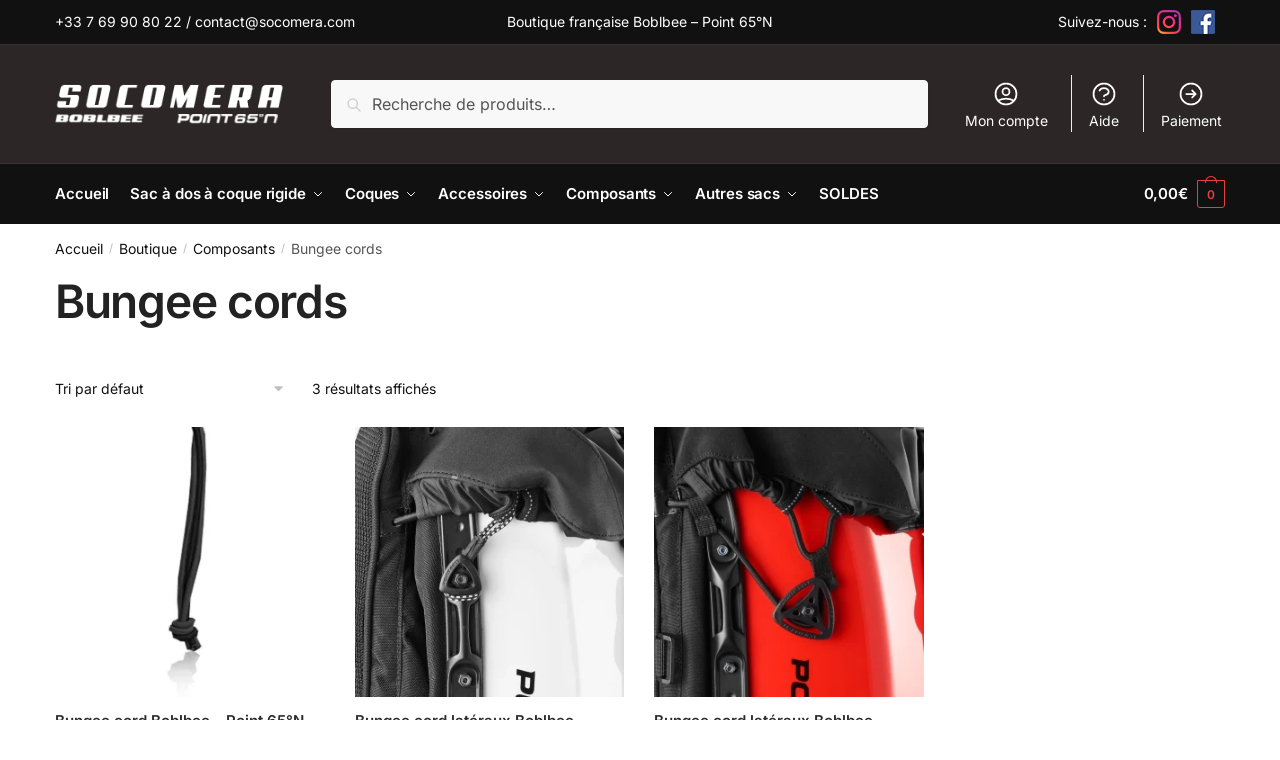

--- FILE ---
content_type: text/html; charset=UTF-8
request_url: https://socomera.com/categorie-produit/composants/bungee-cords/
body_size: 30233
content:
<!doctype html>
<html lang="fr-FR">
<head>
<meta charset="UTF-8">
<meta name="viewport" content="height=device-height, width=device-width, initial-scale=1">
<link rel="profile" href="https://gmpg.org/xfn/11">
<link rel="pingback" href="https://socomera.com/xmlrpc.php">

<meta name='robots' content='index, follow, max-image-preview:large, max-snippet:-1, max-video-preview:-1' />

	<!-- This site is optimized with the Yoast SEO plugin v26.7 - https://yoast.com/wordpress/plugins/seo/ -->
	<title>Bungee cords pour sacs Boblbee - Point 65°N - Socomera</title>
	<meta name="description" content="Bungee cords pour sacs Boblbee - Point 65°N : cordon élastique de fermeture, tendeurs latéraux pour sac à dos Megalopolis et People Delite" />
	<link rel="canonical" href="https://socomera.com/categorie-produit/composants/bungee-cords/" />
	<meta property="og:locale" content="fr_FR" />
	<meta property="og:type" content="article" />
	<meta property="og:title" content="Bungee cords pour sacs Boblbee - Point 65°N - Socomera" />
	<meta property="og:description" content="Bungee cords pour sacs Boblbee - Point 65°N : cordon élastique de fermeture, tendeurs latéraux pour sac à dos Megalopolis et People Delite" />
	<meta property="og:url" content="https://socomera.com/categorie-produit/composants/bungee-cords/" />
	<meta property="og:site_name" content="Socomera" />
	<meta name="twitter:card" content="summary_large_image" />
	<script type="application/ld+json" class="yoast-schema-graph">{"@context":"https://schema.org","@graph":[{"@type":"CollectionPage","@id":"https://socomera.com/categorie-produit/composants/bungee-cords/","url":"https://socomera.com/categorie-produit/composants/bungee-cords/","name":"Bungee cords pour sacs Boblbee - Point 65°N - Socomera","isPartOf":{"@id":"https://socomera.com/#website"},"primaryImageOfPage":{"@id":"https://socomera.com/categorie-produit/composants/bungee-cords/#primaryimage"},"image":{"@id":"https://socomera.com/categorie-produit/composants/bungee-cords/#primaryimage"},"thumbnailUrl":"https://socomera.com/wp-content/uploads/2022/07/cordon-elastique-de-remplacement-sacs-boblbee-gt-20-et-gt-25.webp","description":"Bungee cords pour sacs Boblbee - Point 65°N : cordon élastique de fermeture, tendeurs latéraux pour sac à dos Megalopolis et People Delite","breadcrumb":{"@id":"https://socomera.com/categorie-produit/composants/bungee-cords/#breadcrumb"},"inLanguage":"fr-FR"},{"@type":"ImageObject","inLanguage":"fr-FR","@id":"https://socomera.com/categorie-produit/composants/bungee-cords/#primaryimage","url":"https://socomera.com/wp-content/uploads/2022/07/cordon-elastique-de-remplacement-sacs-boblbee-gt-20-et-gt-25.webp","contentUrl":"https://socomera.com/wp-content/uploads/2022/07/cordon-elastique-de-remplacement-sacs-boblbee-gt-20-et-gt-25.webp","width":1200,"height":1200,"caption":"Bungee cord Boblbee – Point 65°N pour rabat des sacs GT"},{"@type":"BreadcrumbList","@id":"https://socomera.com/categorie-produit/composants/bungee-cords/#breadcrumb","itemListElement":[{"@type":"ListItem","position":1,"name":"Accueil","item":"https://socomera.com/"},{"@type":"ListItem","position":2,"name":"Composants","item":"https://socomera.com/categorie-produit/composants/"},{"@type":"ListItem","position":3,"name":"Bungee cords"}]},{"@type":"WebSite","@id":"https://socomera.com/#website","url":"https://socomera.com/","name":"Socomera","description":"Boutique française Boblbee - POINT 65°N","publisher":{"@id":"https://socomera.com/#organization"},"potentialAction":[{"@type":"SearchAction","target":{"@type":"EntryPoint","urlTemplate":"https://socomera.com/?s={search_term_string}"},"query-input":{"@type":"PropertyValueSpecification","valueRequired":true,"valueName":"search_term_string"}}],"inLanguage":"fr-FR"},{"@type":"Organization","@id":"https://socomera.com/#organization","name":"Socomera","url":"https://socomera.com/","logo":{"@type":"ImageObject","inLanguage":"fr-FR","@id":"https://socomera.com/#/schema/logo/image/","url":"https://socomera.com/wp-content/uploads/2022/07/socompera-1.webp","contentUrl":"https://socomera.com/wp-content/uploads/2022/07/socompera-1.webp","width":274,"height":48,"caption":"Socomera"},"image":{"@id":"https://socomera.com/#/schema/logo/image/"}}]}</script>
	<!-- / Yoast SEO plugin. -->


<link rel='dns-prefetch' href='//capi-automation.s3.us-east-2.amazonaws.com' />
<link rel='dns-prefetch' href='//www.googletagmanager.com' />
<link rel="alternate" type="application/rss+xml" title="Socomera &raquo; Flux" href="https://socomera.com/feed/" />
<link rel="alternate" type="application/rss+xml" title="Socomera &raquo; Flux des commentaires" href="https://socomera.com/comments/feed/" />
<link rel="alternate" type="application/rss+xml" title="Flux pour Socomera &raquo; Bungee cords Catégorie" href="https://socomera.com/categorie-produit/composants/bungee-cords/feed/" />
<style id='wp-img-auto-sizes-contain-inline-css' type='text/css'>
img:is([sizes=auto i],[sizes^="auto," i]){contain-intrinsic-size:3000px 1500px}
/*# sourceURL=wp-img-auto-sizes-contain-inline-css */
</style>
<link rel='stylesheet' id='wp-block-library-css' href='https://socomera.com/wp-includes/css/dist/block-library/style.min.css?ver=6.9' type='text/css' media='all' />
<style id='classic-theme-styles-inline-css' type='text/css'>
/*! This file is auto-generated */
.wp-block-button__link{color:#fff;background-color:#32373c;border-radius:9999px;box-shadow:none;text-decoration:none;padding:calc(.667em + 2px) calc(1.333em + 2px);font-size:1.125em}.wp-block-file__button{background:#32373c;color:#fff;text-decoration:none}
/*# sourceURL=/wp-includes/css/classic-themes.min.css */
</style>
<style id='global-styles-inline-css' type='text/css'>
:root{--wp--preset--aspect-ratio--square: 1;--wp--preset--aspect-ratio--4-3: 4/3;--wp--preset--aspect-ratio--3-4: 3/4;--wp--preset--aspect-ratio--3-2: 3/2;--wp--preset--aspect-ratio--2-3: 2/3;--wp--preset--aspect-ratio--16-9: 16/9;--wp--preset--aspect-ratio--9-16: 9/16;--wp--preset--color--black: #000000;--wp--preset--color--cyan-bluish-gray: #abb8c3;--wp--preset--color--white: #ffffff;--wp--preset--color--pale-pink: #f78da7;--wp--preset--color--vivid-red: #cf2e2e;--wp--preset--color--luminous-vivid-orange: #ff6900;--wp--preset--color--luminous-vivid-amber: #fcb900;--wp--preset--color--light-green-cyan: #7bdcb5;--wp--preset--color--vivid-green-cyan: #00d084;--wp--preset--color--pale-cyan-blue: #8ed1fc;--wp--preset--color--vivid-cyan-blue: #0693e3;--wp--preset--color--vivid-purple: #9b51e0;--wp--preset--gradient--vivid-cyan-blue-to-vivid-purple: linear-gradient(135deg,rgb(6,147,227) 0%,rgb(155,81,224) 100%);--wp--preset--gradient--light-green-cyan-to-vivid-green-cyan: linear-gradient(135deg,rgb(122,220,180) 0%,rgb(0,208,130) 100%);--wp--preset--gradient--luminous-vivid-amber-to-luminous-vivid-orange: linear-gradient(135deg,rgb(252,185,0) 0%,rgb(255,105,0) 100%);--wp--preset--gradient--luminous-vivid-orange-to-vivid-red: linear-gradient(135deg,rgb(255,105,0) 0%,rgb(207,46,46) 100%);--wp--preset--gradient--very-light-gray-to-cyan-bluish-gray: linear-gradient(135deg,rgb(238,238,238) 0%,rgb(169,184,195) 100%);--wp--preset--gradient--cool-to-warm-spectrum: linear-gradient(135deg,rgb(74,234,220) 0%,rgb(151,120,209) 20%,rgb(207,42,186) 40%,rgb(238,44,130) 60%,rgb(251,105,98) 80%,rgb(254,248,76) 100%);--wp--preset--gradient--blush-light-purple: linear-gradient(135deg,rgb(255,206,236) 0%,rgb(152,150,240) 100%);--wp--preset--gradient--blush-bordeaux: linear-gradient(135deg,rgb(254,205,165) 0%,rgb(254,45,45) 50%,rgb(107,0,62) 100%);--wp--preset--gradient--luminous-dusk: linear-gradient(135deg,rgb(255,203,112) 0%,rgb(199,81,192) 50%,rgb(65,88,208) 100%);--wp--preset--gradient--pale-ocean: linear-gradient(135deg,rgb(255,245,203) 0%,rgb(182,227,212) 50%,rgb(51,167,181) 100%);--wp--preset--gradient--electric-grass: linear-gradient(135deg,rgb(202,248,128) 0%,rgb(113,206,126) 100%);--wp--preset--gradient--midnight: linear-gradient(135deg,rgb(2,3,129) 0%,rgb(40,116,252) 100%);--wp--preset--font-size--small: 13px;--wp--preset--font-size--medium: 20px;--wp--preset--font-size--large: 36px;--wp--preset--font-size--x-large: 42px;--wp--preset--spacing--20: 0.44rem;--wp--preset--spacing--30: 0.67rem;--wp--preset--spacing--40: 1rem;--wp--preset--spacing--50: 1.5rem;--wp--preset--spacing--60: 2.25rem;--wp--preset--spacing--70: 3.38rem;--wp--preset--spacing--80: 5.06rem;--wp--preset--shadow--natural: 6px 6px 9px rgba(0, 0, 0, 0.2);--wp--preset--shadow--deep: 12px 12px 50px rgba(0, 0, 0, 0.4);--wp--preset--shadow--sharp: 6px 6px 0px rgba(0, 0, 0, 0.2);--wp--preset--shadow--outlined: 6px 6px 0px -3px rgb(255, 255, 255), 6px 6px rgb(0, 0, 0);--wp--preset--shadow--crisp: 6px 6px 0px rgb(0, 0, 0);}:where(.is-layout-flex){gap: 0.5em;}:where(.is-layout-grid){gap: 0.5em;}body .is-layout-flex{display: flex;}.is-layout-flex{flex-wrap: wrap;align-items: center;}.is-layout-flex > :is(*, div){margin: 0;}body .is-layout-grid{display: grid;}.is-layout-grid > :is(*, div){margin: 0;}:where(.wp-block-columns.is-layout-flex){gap: 2em;}:where(.wp-block-columns.is-layout-grid){gap: 2em;}:where(.wp-block-post-template.is-layout-flex){gap: 1.25em;}:where(.wp-block-post-template.is-layout-grid){gap: 1.25em;}.has-black-color{color: var(--wp--preset--color--black) !important;}.has-cyan-bluish-gray-color{color: var(--wp--preset--color--cyan-bluish-gray) !important;}.has-white-color{color: var(--wp--preset--color--white) !important;}.has-pale-pink-color{color: var(--wp--preset--color--pale-pink) !important;}.has-vivid-red-color{color: var(--wp--preset--color--vivid-red) !important;}.has-luminous-vivid-orange-color{color: var(--wp--preset--color--luminous-vivid-orange) !important;}.has-luminous-vivid-amber-color{color: var(--wp--preset--color--luminous-vivid-amber) !important;}.has-light-green-cyan-color{color: var(--wp--preset--color--light-green-cyan) !important;}.has-vivid-green-cyan-color{color: var(--wp--preset--color--vivid-green-cyan) !important;}.has-pale-cyan-blue-color{color: var(--wp--preset--color--pale-cyan-blue) !important;}.has-vivid-cyan-blue-color{color: var(--wp--preset--color--vivid-cyan-blue) !important;}.has-vivid-purple-color{color: var(--wp--preset--color--vivid-purple) !important;}.has-black-background-color{background-color: var(--wp--preset--color--black) !important;}.has-cyan-bluish-gray-background-color{background-color: var(--wp--preset--color--cyan-bluish-gray) !important;}.has-white-background-color{background-color: var(--wp--preset--color--white) !important;}.has-pale-pink-background-color{background-color: var(--wp--preset--color--pale-pink) !important;}.has-vivid-red-background-color{background-color: var(--wp--preset--color--vivid-red) !important;}.has-luminous-vivid-orange-background-color{background-color: var(--wp--preset--color--luminous-vivid-orange) !important;}.has-luminous-vivid-amber-background-color{background-color: var(--wp--preset--color--luminous-vivid-amber) !important;}.has-light-green-cyan-background-color{background-color: var(--wp--preset--color--light-green-cyan) !important;}.has-vivid-green-cyan-background-color{background-color: var(--wp--preset--color--vivid-green-cyan) !important;}.has-pale-cyan-blue-background-color{background-color: var(--wp--preset--color--pale-cyan-blue) !important;}.has-vivid-cyan-blue-background-color{background-color: var(--wp--preset--color--vivid-cyan-blue) !important;}.has-vivid-purple-background-color{background-color: var(--wp--preset--color--vivid-purple) !important;}.has-black-border-color{border-color: var(--wp--preset--color--black) !important;}.has-cyan-bluish-gray-border-color{border-color: var(--wp--preset--color--cyan-bluish-gray) !important;}.has-white-border-color{border-color: var(--wp--preset--color--white) !important;}.has-pale-pink-border-color{border-color: var(--wp--preset--color--pale-pink) !important;}.has-vivid-red-border-color{border-color: var(--wp--preset--color--vivid-red) !important;}.has-luminous-vivid-orange-border-color{border-color: var(--wp--preset--color--luminous-vivid-orange) !important;}.has-luminous-vivid-amber-border-color{border-color: var(--wp--preset--color--luminous-vivid-amber) !important;}.has-light-green-cyan-border-color{border-color: var(--wp--preset--color--light-green-cyan) !important;}.has-vivid-green-cyan-border-color{border-color: var(--wp--preset--color--vivid-green-cyan) !important;}.has-pale-cyan-blue-border-color{border-color: var(--wp--preset--color--pale-cyan-blue) !important;}.has-vivid-cyan-blue-border-color{border-color: var(--wp--preset--color--vivid-cyan-blue) !important;}.has-vivid-purple-border-color{border-color: var(--wp--preset--color--vivid-purple) !important;}.has-vivid-cyan-blue-to-vivid-purple-gradient-background{background: var(--wp--preset--gradient--vivid-cyan-blue-to-vivid-purple) !important;}.has-light-green-cyan-to-vivid-green-cyan-gradient-background{background: var(--wp--preset--gradient--light-green-cyan-to-vivid-green-cyan) !important;}.has-luminous-vivid-amber-to-luminous-vivid-orange-gradient-background{background: var(--wp--preset--gradient--luminous-vivid-amber-to-luminous-vivid-orange) !important;}.has-luminous-vivid-orange-to-vivid-red-gradient-background{background: var(--wp--preset--gradient--luminous-vivid-orange-to-vivid-red) !important;}.has-very-light-gray-to-cyan-bluish-gray-gradient-background{background: var(--wp--preset--gradient--very-light-gray-to-cyan-bluish-gray) !important;}.has-cool-to-warm-spectrum-gradient-background{background: var(--wp--preset--gradient--cool-to-warm-spectrum) !important;}.has-blush-light-purple-gradient-background{background: var(--wp--preset--gradient--blush-light-purple) !important;}.has-blush-bordeaux-gradient-background{background: var(--wp--preset--gradient--blush-bordeaux) !important;}.has-luminous-dusk-gradient-background{background: var(--wp--preset--gradient--luminous-dusk) !important;}.has-pale-ocean-gradient-background{background: var(--wp--preset--gradient--pale-ocean) !important;}.has-electric-grass-gradient-background{background: var(--wp--preset--gradient--electric-grass) !important;}.has-midnight-gradient-background{background: var(--wp--preset--gradient--midnight) !important;}.has-small-font-size{font-size: var(--wp--preset--font-size--small) !important;}.has-medium-font-size{font-size: var(--wp--preset--font-size--medium) !important;}.has-large-font-size{font-size: var(--wp--preset--font-size--large) !important;}.has-x-large-font-size{font-size: var(--wp--preset--font-size--x-large) !important;}
:where(.wp-block-post-template.is-layout-flex){gap: 1.25em;}:where(.wp-block-post-template.is-layout-grid){gap: 1.25em;}
:where(.wp-block-term-template.is-layout-flex){gap: 1.25em;}:where(.wp-block-term-template.is-layout-grid){gap: 1.25em;}
:where(.wp-block-columns.is-layout-flex){gap: 2em;}:where(.wp-block-columns.is-layout-grid){gap: 2em;}
:root :where(.wp-block-pullquote){font-size: 1.5em;line-height: 1.6;}
/*# sourceURL=global-styles-inline-css */
</style>
<link rel='stylesheet' id='commercekit-attribute-swatches-plp-css-css' href='https://socomera.com/wp-content/plugins/commercegurus-commercekit/assets/css/commercegurus-attribute-swatches-plp.css?ver=2.0.4-RC250520221509' type='text/css' media='all' />
<style id='woocommerce-inline-inline-css' type='text/css'>
.woocommerce form .form-row .required { visibility: visible; }
/*# sourceURL=woocommerce-inline-inline-css */
</style>
<link rel='stylesheet' id='shoptimizer-main-min-css' href='https://socomera.com/wp-content/themes/shoptimizer/assets/css/main/main.min.css?ver=2.5.4' type='text/css' media='all' />
<link rel='stylesheet' id='shoptimizer-blog-min-css' href='https://socomera.com/wp-content/themes/shoptimizer/assets/css/main/blog.min.css?ver=2.5.4' type='text/css' media='all' />
<link rel='stylesheet' id='shoptimizer-style-css' href='https://socomera.com/wp-content/themes/shoptimizer/style.css?ver=6.9' type='text/css' media='all' />
<link rel='stylesheet' id='shoptimizer-woocommerce-min-css' href='https://socomera.com/wp-content/themes/shoptimizer/assets/css/main/woocommerce.min.css?ver=2.5.4' type='text/css' media='all' />
<script type="text/template" id="tmpl-variation-template">
	<div class="woocommerce-variation-description">{{{ data.variation.variation_description }}}</div>
	<div class="woocommerce-variation-price">{{{ data.variation.price_html }}}</div>
	<div class="woocommerce-variation-availability">{{{ data.variation.availability_html }}}</div>
</script>
<script type="text/template" id="tmpl-unavailable-variation-template">
	<p role="alert">Désolé, ce produit n&rsquo;est pas disponible. Veuillez choisir une combinaison différente.</p>
</script>
<script type="text/javascript" src="https://socomera.com/wp-includes/js/jquery/jquery.min.js?ver=3.7.1" id="jquery-core-js"></script>
<script type="text/javascript" src="https://socomera.com/wp-includes/js/jquery/jquery-migrate.min.js?ver=3.4.1" id="jquery-migrate-js"></script>
<script type="text/javascript" src="https://socomera.com/wp-includes/js/underscore.min.js?ver=1.13.7" id="underscore-js"></script>
<script type="text/javascript" id="wp-util-js-extra">
/* <![CDATA[ */
var _wpUtilSettings = {"ajax":{"url":"/wp-admin/admin-ajax.php"}};
//# sourceURL=wp-util-js-extra
/* ]]> */
</script>
<script type="text/javascript" src="https://socomera.com/wp-includes/js/wp-util.min.js?ver=6.9" id="wp-util-js"></script>
<script type="text/javascript" src="https://socomera.com/wp-content/plugins/woocommerce/assets/js/jquery-blockui/jquery.blockUI.min.js?ver=2.7.0-wc.10.4.3" id="wc-jquery-blockui-js" data-wp-strategy="defer"></script>
<script type="text/javascript" id="tp-js-js-extra">
/* <![CDATA[ */
var trustpilot_settings = {"key":"kO0p74LcR9yhQ8Gl","TrustpilotScriptUrl":"https://invitejs.trustpilot.com/tp.min.js","IntegrationAppUrl":"//ecommscript-integrationapp.trustpilot.com","PreviewScriptUrl":"//ecommplugins-scripts.trustpilot.com/v2.1/js/preview.min.js","PreviewCssUrl":"//ecommplugins-scripts.trustpilot.com/v2.1/css/preview.min.css","PreviewWPCssUrl":"//ecommplugins-scripts.trustpilot.com/v2.1/css/preview_wp.css","WidgetScriptUrl":"//widget.trustpilot.com/bootstrap/v5/tp.widget.bootstrap.min.js"};
//# sourceURL=tp-js-js-extra
/* ]]> */
</script>
<script type="text/javascript" src="https://socomera.com/wp-content/plugins/trustpilot-reviews/review/assets/js/headerScript.min.js?ver=1.0&#039; async=&#039;async" id="tp-js-js"></script>
<script type="text/javascript" id="wc-add-to-cart-js-extra">
/* <![CDATA[ */
var wc_add_to_cart_params = {"ajax_url":"/wp-admin/admin-ajax.php","wc_ajax_url":"/?wc-ajax=%%endpoint%%","i18n_view_cart":"Voir le panier","cart_url":"https://socomera.com/panier/","is_cart":"","cart_redirect_after_add":"no"};
//# sourceURL=wc-add-to-cart-js-extra
/* ]]> */
</script>
<script type="text/javascript" src="https://socomera.com/wp-content/plugins/woocommerce/assets/js/frontend/add-to-cart.min.js?ver=10.4.3" id="wc-add-to-cart-js" defer="defer" data-wp-strategy="defer"></script>
<script type="text/javascript" src="https://socomera.com/wp-content/plugins/woocommerce/assets/js/js-cookie/js.cookie.min.js?ver=2.1.4-wc.10.4.3" id="wc-js-cookie-js" defer="defer" data-wp-strategy="defer"></script>
<script type="text/javascript" id="woocommerce-js-extra">
/* <![CDATA[ */
var woocommerce_params = {"ajax_url":"/wp-admin/admin-ajax.php","wc_ajax_url":"/?wc-ajax=%%endpoint%%","i18n_password_show":"Afficher le mot de passe","i18n_password_hide":"Masquer le mot de passe"};
//# sourceURL=woocommerce-js-extra
/* ]]> */
</script>
<script type="text/javascript" src="https://socomera.com/wp-content/plugins/woocommerce/assets/js/frontend/woocommerce.min.js?ver=10.4.3" id="woocommerce-js" defer="defer" data-wp-strategy="defer"></script>

<!-- Extrait de code de la balise Google (gtag.js) ajouté par Site Kit -->
<!-- Extrait Google Analytics ajouté par Site Kit -->
<script type="text/javascript" src="https://www.googletagmanager.com/gtag/js?id=G-27QS59ZPS0" id="google_gtagjs-js" async></script>
<script type="text/javascript" id="google_gtagjs-js-after">
/* <![CDATA[ */
window.dataLayer = window.dataLayer || [];function gtag(){dataLayer.push(arguments);}
gtag("set","linker",{"domains":["socomera.com"]});
gtag("js", new Date());
gtag("set", "developer_id.dZTNiMT", true);
gtag("config", "G-27QS59ZPS0");
//# sourceURL=google_gtagjs-js-after
/* ]]> */
</script>
<link rel="https://api.w.org/" href="https://socomera.com/wp-json/" /><link rel="alternate" title="JSON" type="application/json" href="https://socomera.com/wp-json/wp/v2/product_cat/70" /><link rel="EditURI" type="application/rsd+xml" title="RSD" href="https://socomera.com/xmlrpc.php?rsd" />
<meta name="generator" content="WordPress 6.9" />
<meta name="generator" content="WooCommerce 10.4.3" />
	<script type="text/javascript"> var commercekit_ajs = {"ajax_url":"\/?commercekit-ajax"}; var commercekit_pdp = []; var commercekit_as = {"as_activate_atc":0,"cgkit_attr_gal":0,"as_enable_tooltips":1,"swatches_ajax":0}; </script>
	<meta name="generator" content="Site Kit by Google 1.170.0" /><!-- Google site verification - Google for WooCommerce -->
<meta name="google-site-verification" content="Tc3t_WJQsOEOZKUuZuZRhYXNHhbel3J__meRYP1Ok_4" />

	<noscript><style>.woocommerce-product-gallery{ opacity: 1 !important; }</style></noscript>
	
<!-- Balises Meta Google AdSense ajoutées par Site Kit -->
<meta name="google-adsense-platform-account" content="ca-host-pub-2644536267352236">
<meta name="google-adsense-platform-domain" content="sitekit.withgoogle.com">
<!-- Fin des balises Meta End Google AdSense ajoutées par Site Kit -->
<meta name="generator" content="Elementor 3.34.1; features: additional_custom_breakpoints; settings: css_print_method-external, google_font-enabled, font_display-auto">
			<script  type="text/javascript">
				!function(f,b,e,v,n,t,s){if(f.fbq)return;n=f.fbq=function(){n.callMethod?
					n.callMethod.apply(n,arguments):n.queue.push(arguments)};if(!f._fbq)f._fbq=n;
					n.push=n;n.loaded=!0;n.version='2.0';n.queue=[];t=b.createElement(e);t.async=!0;
					t.src=v;s=b.getElementsByTagName(e)[0];s.parentNode.insertBefore(t,s)}(window,
					document,'script','https://connect.facebook.net/en_US/fbevents.js');
			</script>
			<!-- WooCommerce Facebook Integration Begin -->
			<script  type="text/javascript">

				fbq('init', '567343524831857', {}, {
    "agent": "woocommerce_0-10.4.3-3.5.15"
});

				document.addEventListener( 'DOMContentLoaded', function() {
					// Insert placeholder for events injected when a product is added to the cart through AJAX.
					document.body.insertAdjacentHTML( 'beforeend', '<div class=\"wc-facebook-pixel-event-placeholder\"></div>' );
				}, false );

			</script>
			<!-- WooCommerce Facebook Integration End -->
						<style>
				.e-con.e-parent:nth-of-type(n+4):not(.e-lazyloaded):not(.e-no-lazyload),
				.e-con.e-parent:nth-of-type(n+4):not(.e-lazyloaded):not(.e-no-lazyload) * {
					background-image: none !important;
				}
				@media screen and (max-height: 1024px) {
					.e-con.e-parent:nth-of-type(n+3):not(.e-lazyloaded):not(.e-no-lazyload),
					.e-con.e-parent:nth-of-type(n+3):not(.e-lazyloaded):not(.e-no-lazyload) * {
						background-image: none !important;
					}
				}
				@media screen and (max-height: 640px) {
					.e-con.e-parent:nth-of-type(n+2):not(.e-lazyloaded):not(.e-no-lazyload),
					.e-con.e-parent:nth-of-type(n+2):not(.e-lazyloaded):not(.e-no-lazyload) * {
						background-image: none !important;
					}
				}
			</style>
			<link rel="icon" href="https://socomera.com/wp-content/uploads/2022/07/cropped-socompera_favicon-32x32.png" sizes="32x32" />
<link rel="icon" href="https://socomera.com/wp-content/uploads/2022/07/cropped-socompera_favicon-192x192.png" sizes="192x192" />
<link rel="apple-touch-icon" href="https://socomera.com/wp-content/uploads/2022/07/cropped-socompera_favicon-180x180.png" />
<meta name="msapplication-TileImage" content="https://socomera.com/wp-content/uploads/2022/07/cropped-socompera_favicon-270x270.png" />
		<style type="text/css" id="wp-custom-css">
			@media (max-width: 992px) {
body .menu-primary-menu-container > ul > li > a {
    color: #444 !important;
}
	
html body .menu-primary-menu-container .sub-menu a {
    color: #444 !important;
}
	
	.mobile-extra h4,
	.mobile-extra a {
		color: #444 !important;
	}
}		</style>
		<style id="kirki-inline-styles">.site-header .custom-logo-link img{height:40px;}.is_stuck .logo-mark{width:60px;}.is_stuck .primary-navigation.with-logo .menu-primary-menu-container{margin-left:60px;}.price ins, .summary .yith-wcwl-add-to-wishlist a:before, .site .commercekit-wishlist a i:before, .commercekit-wishlist-table .price, .commercekit-wishlist-table .price ins, .commercekit-ajs-product-price, .commercekit-ajs-product-price ins, .widget-area .widget.widget_categories a:hover, #secondary .widget ul li a:hover, #secondary.widget-area .widget li.chosen a, .widget-area .widget a:hover, #secondary .widget_recent_comments ul li a:hover, .woocommerce-pagination .page-numbers li .page-numbers.current, div.product p.price, body:not(.mobile-toggled) .main-navigation ul.menu li.full-width.menu-item-has-children ul li.highlight > a, body:not(.mobile-toggled) .main-navigation ul.menu li.full-width.menu-item-has-children ul li.highlight > a:hover, #secondary .widget ins span.amount, #secondary .widget ins span.amount span, .search-results article h2 a:hover{color:#e64141;}.spinner > div, .widget_price_filter .ui-slider .ui-slider-range, .widget_price_filter .ui-slider .ui-slider-handle, #page .woocommerce-tabs ul.tabs li span, #secondary.widget-area .widget .tagcloud a:hover, .widget-area .widget.widget_product_tag_cloud a:hover, footer .mc4wp-form input[type="submit"], #payment .payment_methods li.woocommerce-PaymentMethod > input[type=radio]:first-child:checked + label:before, #payment .payment_methods li.wc_payment_method > input[type=radio]:first-child:checked + label:before, #shipping_method > li > input[type=radio]:first-child:checked + label:before, ul#shipping_method li:only-child label:before, .image-border .elementor-image:after, ul.products li.product .yith-wcwl-wishlistexistsbrowse a:before, ul.products li.product .yith-wcwl-wishlistaddedbrowse a:before, ul.products li.product .yith-wcwl-add-button a:before, .summary .yith-wcwl-add-to-wishlist a:before, .commercekit-wishlist a em.cg-wishlist-t:before, .commercekit-wishlist a em.cg-wishlist:before, .site .commercekit-wishlist a i:before, .summary .commercekit-wishlist a i.cg-wishlist-t:before, #page .woocommerce-tabs ul.tabs li a span, .commercekit-atc-tab-links li a span, .main-navigation ul li a span strong, .widget_layered_nav ul.woocommerce-widget-layered-nav-list li.chosen:before{background-color:#e64141;}.woocommerce-tabs .tabs li a::after, .commercekit-atc-tab-links li a:after{border-color:#e64141;}a{color:#444444;}a:hover{color:#e64141;}body{background-color:#ffffff;}.col-full.topbar-wrapper{background-color:#111111;border-bottom-color:#313131;}.top-bar, .top-bar a{color:#ffffff;}body:not(.header-4) .site-header, .header-4-container{background-color:#2c2626;}.fa.menu-item, .ri.menu-item{border-left-color:#000000;}.header-4 .search-trigger span{border-right-color:#000000;}.header-widget-region{background-color:#e64141;}.header-widget-region, .header-widget-region a{color:#fff;}button:not(.components-button), .button, .button:hover, input[type=submit], ul.products li.product .button, ul.products li.product .added_to_cart, .site .widget_shopping_cart a.button.checkout, .woocommerce #respond input#submit.alt, .main-navigation ul.menu ul li a.button, .main-navigation ul.menu ul li a.button:hover, body .main-navigation ul.menu li.menu-item-has-children.full-width > .sub-menu-wrapper li a.button:hover, .main-navigation ul.menu li.menu-item-has-children.full-width > .sub-menu-wrapper li:hover a.added_to_cart, .site div.wpforms-container-full .wpforms-form button[type=submit], .product .cart .single_add_to_cart_button, .woocommerce-cart p.return-to-shop a, .elementor-row .feature p a, .image-feature figcaption span{color:#fff;}.single-product div.product form.cart .button.added::before{background-color:#fff;}button:not(.components-button), .button, input[type=submit], ul.products li.product .button, .woocommerce #respond input#submit.alt, .product .cart .single_add_to_cart_button, .widget_shopping_cart a.button.checkout, .main-navigation ul.menu li.menu-item-has-children.full-width > .sub-menu-wrapper li a.added_to_cart, .site div.wpforms-container-full .wpforms-form button[type=submit], ul.products li.product .added_to_cart, .woocommerce-cart p.return-to-shop a, .elementor-row .feature a, .image-feature figcaption span{background-color:#e64141;}.widget_shopping_cart a.button.checkout{border-color:#e64141;}button:not(.components-button):hover, .button:hover, [type="submit"]:hover, ul.products li.product .button:hover, #place_order[type="submit"]:hover, body .woocommerce #respond input#submit.alt:hover, .product .cart .single_add_to_cart_button:hover, .main-navigation ul.menu li.menu-item-has-children.full-width > .sub-menu-wrapper li a.added_to_cart:hover, .site div.wpforms-container-full .wpforms-form button[type=submit]:hover, .site div.wpforms-container-full .wpforms-form button[type=submit]:focus, ul.products li.product .added_to_cart:hover, .widget_shopping_cart a.button.checkout:hover, .woocommerce-cart p.return-to-shop a:hover{background-color:#910000;}.widget_shopping_cart a.button.checkout:hover{border-color:#910000;}.onsale, .product-label{background-color:#e64141;color:#fff;}.content-area .summary .onsale{color:#e64141;}.summary .product-label:before, .product-details-wrapper .product-label:before{border-right-color:#e64141;}.entry-content .testimonial-entry-title:after, .cart-summary .widget li strong::before, p.stars.selected a.active::before, p.stars:hover a::before, p.stars.selected a:not(.active)::before{color:#e64141;}.star-rating > span:before{background-color:#e64141;}header.woocommerce-products-header, .shoptimizer-category-banner{background-color:#efeee3;}.term-description p, .term-description a, .term-description a:hover, .shoptimizer-category-banner h1, .shoptimizer-category-banner .taxonomy-description p{color:#222;}.single-product .site-content .col-full{background-color:#f8f8f8;}.call-back-feature a{background-color:#e64141;color:#fff;}ul.checkout-bar:before, .woocommerce-checkout .checkout-bar li.active:after, ul.checkout-bar li.visited:after{background-color:#e64141;}.below-content .widget .ri{color:#999;}.below-content .widget svg{stroke:#999;}footer.site-footer, footer.copyright{background-color:#111;color:#ccc;}.site footer.site-footer .widget .widget-title, .site-footer .widget.widget_block h2{color:#fff;}footer.site-footer a:not(.button), footer.copyright a{color:#999;}footer.site-footer a:not(.button):hover, footer.copyright a:hover{color:#fff;}footer.site-footer li a:after{border-color:#fff;}.top-bar{font-size:14px;}.menu-primary-menu-container > ul > li > a span:before{border-color:#e64141;}.secondary-navigation .menu a, .ri.menu-item:before, .fa.menu-item:before{color:#ffffff;}.secondary-navigation .icon-wrapper svg{stroke:#ffffff;}.site-header-cart a.cart-contents .count, .site-header-cart a.cart-contents .count:after{border-color:#e64141;}.site-header-cart a.cart-contents .count, .shoptimizer-cart-icon i{color:#e64141;}.site-header-cart a.cart-contents:hover .count, .site-header-cart a.cart-contents:hover .count{background-color:#e64141;}.site-header-cart .cart-contents{color:#fff;}.site .header-widget-region .widget{padding-top:15px;padding-bottom:15px;}.site .header-widget-region p{font-size:14px;}.col-full, .single-product .site-content .shoptimizer-sticky-add-to-cart .col-full, body .woocommerce-message, .single-product .site-content .commercekit-sticky-add-to-cart .col-full{max-width:1170px;}.product-details-wrapper, .single-product .woocommerce-Tabs-panel, .single-product .archive-header .woocommerce-breadcrumb, .related.products, #sspotReviews, .upsells.products, .composite_summary, .composite_wrap{max-width:calc(1170px + 5.2325em);}.main-navigation ul li.menu-item-has-children.full-width .container{max-width:1170px;}.below-content .col-full, footer .col-full{max-width:calc(1170px + 40px);}#secondary{width:17%;}.content-area{width:76%;}body, button, input, select, option, textarea, h6{font-family:Inter;font-size:16px;color:#444;}.menu-primary-menu-container > ul > li > a, .site-header-cart .cart-contents{font-family:Inter;font-size:15px;font-weight:600;letter-spacing:-0.1px;}.main-navigation ul.menu ul li > a, .main-navigation ul.nav-menu ul li > a{font-family:Inter;font-size:14px;}.main-navigation ul.menu li.menu-item-has-children.full-width > .sub-menu-wrapper li.menu-item-has-children > a, .main-navigation ul.menu li.menu-item-has-children.full-width > .sub-menu-wrapper li.heading > a{font-family:Inter;font-size:12px;font-weight:600;letter-spacing:0.5px;text-transform:uppercase;}.entry-content{font-family:Inter;font-size:16px;line-height:1.6;color:#444;}h1{font-family:Inter;font-size:46px;font-weight:600;letter-spacing:-1.3px;line-height:1.2;color:#222;}h2{font-family:Inter;font-size:30px;font-weight:600;letter-spacing:-0.5px;line-height:1.25;}h3{font-family:Inter;font-size:24px;font-weight:600;line-height:1.45;}h4{font-family:Inter;font-size:18px;font-weight:600;line-height:1.4;}h5{font-family:Inter;font-size:18px;font-weight:600;line-height:1.4;}blockquote p{font-family:Inter;font-size:20px;font-weight:600;line-height:1.45;}.widget .widget-title, .widget .widgettitle, .widget.widget_block h2{font-family:Inter;font-size:13px;font-weight:600;letter-spacing:0.3px;line-height:1.5;text-transform:uppercase;}body.single-post h1{font-family:Inter;font-size:40px;font-weight:600;letter-spacing:-0.6px;line-height:1.24;}.term-description, .shoptimizer-category-banner .taxonomy-description{font-family:Inter;font-size:17px;letter-spacing:-0.1px;line-height:1.5;}.content-area ul.products li.product .woocommerce-loop-product__title, .content-area ul.products li.product h2, ul.products li.product .woocommerce-loop-product__title, ul.products li.product .woocommerce-loop-product__title, .main-navigation ul.menu ul li.product .woocommerce-loop-product__title a{font-family:Inter;font-size:15px;font-weight:600;line-height:1.3;}.summary h1{font-family:Inter;font-size:36px;font-weight:600;letter-spacing:-0.5px;line-height:1.2;}body .woocommerce #respond input#submit.alt, body .woocommerce a.button.alt, body .woocommerce button.button.alt, body .woocommerce input.button.alt, .product .cart .single_add_to_cart_button, .shoptimizer-sticky-add-to-cart__content-button a.button, .widget_shopping_cart a.button.checkout, #cgkit-tab-commercekit-sticky-atc-title button, #cgkit-mobile-commercekit-sticky-atc button{font-family:Inter;font-size:18px;font-weight:600;text-transform:none;}@media (max-width: 992px){.main-header, .site-branding{height:70px;}.main-header .site-header-cart{top:calc(-14px + 70px / 2);}.commercekit-atc-sticky-tabs{top:calc(70px - 1px);}body.theme-shoptimizer .site-header .custom-logo-link img, body.wp-custom-logo .site-header .custom-logo-link img{height:22px;}.m-search-bh .site-search, .m-search-toggled .site-search, .site-branding button.menu-toggle, .site-branding button.menu-toggle:hover{background-color:#2c2626;}.menu-toggle .bar, .site-header-cart a.cart-contents:hover .count{background-color:#ffffff;}.menu-toggle .bar-text, .menu-toggle:hover .bar-text, .site-header-cart a.cart-contents .count{color:#ffffff;}.mobile-search-toggle svg, .mobile-myaccount svg{stroke:#ffffff;}.site-header-cart a.cart-contents:hover .count{background-color:#e64141;}.site-header-cart a.cart-contents:not(:hover) .count{color:#e64141;}.shoptimizer-cart-icon svg{stroke:#e64141;}.site-header .site-header-cart a.cart-contents .count, .site-header-cart a.cart-contents .count:after{border-color:#e64141;}.col-full-nav{background-color:#fff;}.main-navigation ul li a, body .main-navigation ul.menu > li.menu-item-has-children > span.caret::after, .main-navigation .woocommerce-loop-product__title, .main-navigation ul.menu li.product, body .main-navigation ul.menu li.menu-item-has-children.full-width>.sub-menu-wrapper li h6 a, body .main-navigation ul.menu li.menu-item-has-children.full-width>.sub-menu-wrapper li h6 a:hover, .main-navigation ul.products li.product .price, body .main-navigation ul.menu li.menu-item-has-children li.menu-item-has-children span.caret, body.mobile-toggled .main-navigation ul.menu li.menu-item-has-children.full-width > .sub-menu-wrapper li p.product__categories a, body.mobile-toggled ul.products li.product p.product__categories a, body li.menu-item-product p.product__categories, main-navigation ul.menu li.menu-item-has-children.full-width > .sub-menu-wrapper li.menu-item-has-children > a, .main-navigation ul.menu li.menu-item-has-children.full-width > .sub-menu-wrapper li.heading > a, .mobile-extra, .mobile-extra h4, .mobile-extra a:not(.button){color:#ffffff;}.main-navigation ul.menu li.menu-item-has-children span.caret::after{background-color:#ffffff;}.main-navigation ul.menu > li.menu-item-has-children.dropdown-open > .sub-menu-wrapper{border-bottom-color:#eee;}}@media (min-width: 993px){.col-full-nav{background-color:#111111;border-top-color:#353535;}.left-divider > a:before{background-color:#353535;}.col-full.main-header{padding-top:30px;padding-bottom:30px;}.menu-primary-menu-container > ul > li > a, .site-header-cart, .logo-mark{line-height:60px;}.site-header-cart, .menu-primary-menu-container > ul > li.menu-button{height:60px;}.menu-primary-menu-container > ul > li > a{color:#fff;}.main-navigation ul.menu > li.menu-item-has-children > a::after{background-color:#fff;}.menu-primary-menu-container > ul.menu:hover > li > a{opacity:0.65;}.main-navigation ul.menu ul.sub-menu{background-color:#fff;}.main-navigation ul.menu ul li a, .main-navigation ul.nav-menu ul li a{color:#323232;}.main-navigation ul.menu ul a:hover{color:#e64141;}.shoptimizer-cart-icon svg{stroke:#e64141;}.site-header-cart a.cart-contents:hover .count{color:#fff;}body.header-4:not(.full-width-header) .header-4-inner, .summary form.cart.commercekit_sticky-atc .commercekit-pdp-sticky-inner, .commercekit-atc-sticky-tabs ul.commercekit-atc-tab-links{max-width:1170px;}}@media (min-width: 992px){.top-bar .textwidget{padding-top:10px;padding-bottom:10px;}}/* cyrillic-ext */
@font-face {
  font-family: 'Inter';
  font-style: normal;
  font-weight: 400;
  font-display: swap;
  src: url(https://socomera.com/wp-content/fonts/inter/UcC73FwrK3iLTeHuS_nVMrMxCp50SjIa2JL7SUc.woff2) format('woff2');
  unicode-range: U+0460-052F, U+1C80-1C8A, U+20B4, U+2DE0-2DFF, U+A640-A69F, U+FE2E-FE2F;
}
/* cyrillic */
@font-face {
  font-family: 'Inter';
  font-style: normal;
  font-weight: 400;
  font-display: swap;
  src: url(https://socomera.com/wp-content/fonts/inter/UcC73FwrK3iLTeHuS_nVMrMxCp50SjIa0ZL7SUc.woff2) format('woff2');
  unicode-range: U+0301, U+0400-045F, U+0490-0491, U+04B0-04B1, U+2116;
}
/* greek-ext */
@font-face {
  font-family: 'Inter';
  font-style: normal;
  font-weight: 400;
  font-display: swap;
  src: url(https://socomera.com/wp-content/fonts/inter/UcC73FwrK3iLTeHuS_nVMrMxCp50SjIa2ZL7SUc.woff2) format('woff2');
  unicode-range: U+1F00-1FFF;
}
/* greek */
@font-face {
  font-family: 'Inter';
  font-style: normal;
  font-weight: 400;
  font-display: swap;
  src: url(https://socomera.com/wp-content/fonts/inter/UcC73FwrK3iLTeHuS_nVMrMxCp50SjIa1pL7SUc.woff2) format('woff2');
  unicode-range: U+0370-0377, U+037A-037F, U+0384-038A, U+038C, U+038E-03A1, U+03A3-03FF;
}
/* vietnamese */
@font-face {
  font-family: 'Inter';
  font-style: normal;
  font-weight: 400;
  font-display: swap;
  src: url(https://socomera.com/wp-content/fonts/inter/UcC73FwrK3iLTeHuS_nVMrMxCp50SjIa2pL7SUc.woff2) format('woff2');
  unicode-range: U+0102-0103, U+0110-0111, U+0128-0129, U+0168-0169, U+01A0-01A1, U+01AF-01B0, U+0300-0301, U+0303-0304, U+0308-0309, U+0323, U+0329, U+1EA0-1EF9, U+20AB;
}
/* latin-ext */
@font-face {
  font-family: 'Inter';
  font-style: normal;
  font-weight: 400;
  font-display: swap;
  src: url(https://socomera.com/wp-content/fonts/inter/UcC73FwrK3iLTeHuS_nVMrMxCp50SjIa25L7SUc.woff2) format('woff2');
  unicode-range: U+0100-02BA, U+02BD-02C5, U+02C7-02CC, U+02CE-02D7, U+02DD-02FF, U+0304, U+0308, U+0329, U+1D00-1DBF, U+1E00-1E9F, U+1EF2-1EFF, U+2020, U+20A0-20AB, U+20AD-20C0, U+2113, U+2C60-2C7F, U+A720-A7FF;
}
/* latin */
@font-face {
  font-family: 'Inter';
  font-style: normal;
  font-weight: 400;
  font-display: swap;
  src: url(https://socomera.com/wp-content/fonts/inter/UcC73FwrK3iLTeHuS_nVMrMxCp50SjIa1ZL7.woff2) format('woff2');
  unicode-range: U+0000-00FF, U+0131, U+0152-0153, U+02BB-02BC, U+02C6, U+02DA, U+02DC, U+0304, U+0308, U+0329, U+2000-206F, U+20AC, U+2122, U+2191, U+2193, U+2212, U+2215, U+FEFF, U+FFFD;
}
/* cyrillic-ext */
@font-face {
  font-family: 'Inter';
  font-style: normal;
  font-weight: 600;
  font-display: swap;
  src: url(https://socomera.com/wp-content/fonts/inter/UcC73FwrK3iLTeHuS_nVMrMxCp50SjIa2JL7SUc.woff2) format('woff2');
  unicode-range: U+0460-052F, U+1C80-1C8A, U+20B4, U+2DE0-2DFF, U+A640-A69F, U+FE2E-FE2F;
}
/* cyrillic */
@font-face {
  font-family: 'Inter';
  font-style: normal;
  font-weight: 600;
  font-display: swap;
  src: url(https://socomera.com/wp-content/fonts/inter/UcC73FwrK3iLTeHuS_nVMrMxCp50SjIa0ZL7SUc.woff2) format('woff2');
  unicode-range: U+0301, U+0400-045F, U+0490-0491, U+04B0-04B1, U+2116;
}
/* greek-ext */
@font-face {
  font-family: 'Inter';
  font-style: normal;
  font-weight: 600;
  font-display: swap;
  src: url(https://socomera.com/wp-content/fonts/inter/UcC73FwrK3iLTeHuS_nVMrMxCp50SjIa2ZL7SUc.woff2) format('woff2');
  unicode-range: U+1F00-1FFF;
}
/* greek */
@font-face {
  font-family: 'Inter';
  font-style: normal;
  font-weight: 600;
  font-display: swap;
  src: url(https://socomera.com/wp-content/fonts/inter/UcC73FwrK3iLTeHuS_nVMrMxCp50SjIa1pL7SUc.woff2) format('woff2');
  unicode-range: U+0370-0377, U+037A-037F, U+0384-038A, U+038C, U+038E-03A1, U+03A3-03FF;
}
/* vietnamese */
@font-face {
  font-family: 'Inter';
  font-style: normal;
  font-weight: 600;
  font-display: swap;
  src: url(https://socomera.com/wp-content/fonts/inter/UcC73FwrK3iLTeHuS_nVMrMxCp50SjIa2pL7SUc.woff2) format('woff2');
  unicode-range: U+0102-0103, U+0110-0111, U+0128-0129, U+0168-0169, U+01A0-01A1, U+01AF-01B0, U+0300-0301, U+0303-0304, U+0308-0309, U+0323, U+0329, U+1EA0-1EF9, U+20AB;
}
/* latin-ext */
@font-face {
  font-family: 'Inter';
  font-style: normal;
  font-weight: 600;
  font-display: swap;
  src: url(https://socomera.com/wp-content/fonts/inter/UcC73FwrK3iLTeHuS_nVMrMxCp50SjIa25L7SUc.woff2) format('woff2');
  unicode-range: U+0100-02BA, U+02BD-02C5, U+02C7-02CC, U+02CE-02D7, U+02DD-02FF, U+0304, U+0308, U+0329, U+1D00-1DBF, U+1E00-1E9F, U+1EF2-1EFF, U+2020, U+20A0-20AB, U+20AD-20C0, U+2113, U+2C60-2C7F, U+A720-A7FF;
}
/* latin */
@font-face {
  font-family: 'Inter';
  font-style: normal;
  font-weight: 600;
  font-display: swap;
  src: url(https://socomera.com/wp-content/fonts/inter/UcC73FwrK3iLTeHuS_nVMrMxCp50SjIa1ZL7.woff2) format('woff2');
  unicode-range: U+0000-00FF, U+0131, U+0152-0153, U+02BB-02BC, U+02C6, U+02DA, U+02DC, U+0304, U+0308, U+0329, U+2000-206F, U+20AC, U+2122, U+2191, U+2193, U+2212, U+2215, U+FEFF, U+FFFD;
}/* cyrillic-ext */
@font-face {
  font-family: 'Inter';
  font-style: normal;
  font-weight: 400;
  font-display: swap;
  src: url(https://socomera.com/wp-content/fonts/inter/UcC73FwrK3iLTeHuS_nVMrMxCp50SjIa2JL7SUc.woff2) format('woff2');
  unicode-range: U+0460-052F, U+1C80-1C8A, U+20B4, U+2DE0-2DFF, U+A640-A69F, U+FE2E-FE2F;
}
/* cyrillic */
@font-face {
  font-family: 'Inter';
  font-style: normal;
  font-weight: 400;
  font-display: swap;
  src: url(https://socomera.com/wp-content/fonts/inter/UcC73FwrK3iLTeHuS_nVMrMxCp50SjIa0ZL7SUc.woff2) format('woff2');
  unicode-range: U+0301, U+0400-045F, U+0490-0491, U+04B0-04B1, U+2116;
}
/* greek-ext */
@font-face {
  font-family: 'Inter';
  font-style: normal;
  font-weight: 400;
  font-display: swap;
  src: url(https://socomera.com/wp-content/fonts/inter/UcC73FwrK3iLTeHuS_nVMrMxCp50SjIa2ZL7SUc.woff2) format('woff2');
  unicode-range: U+1F00-1FFF;
}
/* greek */
@font-face {
  font-family: 'Inter';
  font-style: normal;
  font-weight: 400;
  font-display: swap;
  src: url(https://socomera.com/wp-content/fonts/inter/UcC73FwrK3iLTeHuS_nVMrMxCp50SjIa1pL7SUc.woff2) format('woff2');
  unicode-range: U+0370-0377, U+037A-037F, U+0384-038A, U+038C, U+038E-03A1, U+03A3-03FF;
}
/* vietnamese */
@font-face {
  font-family: 'Inter';
  font-style: normal;
  font-weight: 400;
  font-display: swap;
  src: url(https://socomera.com/wp-content/fonts/inter/UcC73FwrK3iLTeHuS_nVMrMxCp50SjIa2pL7SUc.woff2) format('woff2');
  unicode-range: U+0102-0103, U+0110-0111, U+0128-0129, U+0168-0169, U+01A0-01A1, U+01AF-01B0, U+0300-0301, U+0303-0304, U+0308-0309, U+0323, U+0329, U+1EA0-1EF9, U+20AB;
}
/* latin-ext */
@font-face {
  font-family: 'Inter';
  font-style: normal;
  font-weight: 400;
  font-display: swap;
  src: url(https://socomera.com/wp-content/fonts/inter/UcC73FwrK3iLTeHuS_nVMrMxCp50SjIa25L7SUc.woff2) format('woff2');
  unicode-range: U+0100-02BA, U+02BD-02C5, U+02C7-02CC, U+02CE-02D7, U+02DD-02FF, U+0304, U+0308, U+0329, U+1D00-1DBF, U+1E00-1E9F, U+1EF2-1EFF, U+2020, U+20A0-20AB, U+20AD-20C0, U+2113, U+2C60-2C7F, U+A720-A7FF;
}
/* latin */
@font-face {
  font-family: 'Inter';
  font-style: normal;
  font-weight: 400;
  font-display: swap;
  src: url(https://socomera.com/wp-content/fonts/inter/UcC73FwrK3iLTeHuS_nVMrMxCp50SjIa1ZL7.woff2) format('woff2');
  unicode-range: U+0000-00FF, U+0131, U+0152-0153, U+02BB-02BC, U+02C6, U+02DA, U+02DC, U+0304, U+0308, U+0329, U+2000-206F, U+20AC, U+2122, U+2191, U+2193, U+2212, U+2215, U+FEFF, U+FFFD;
}
/* cyrillic-ext */
@font-face {
  font-family: 'Inter';
  font-style: normal;
  font-weight: 600;
  font-display: swap;
  src: url(https://socomera.com/wp-content/fonts/inter/UcC73FwrK3iLTeHuS_nVMrMxCp50SjIa2JL7SUc.woff2) format('woff2');
  unicode-range: U+0460-052F, U+1C80-1C8A, U+20B4, U+2DE0-2DFF, U+A640-A69F, U+FE2E-FE2F;
}
/* cyrillic */
@font-face {
  font-family: 'Inter';
  font-style: normal;
  font-weight: 600;
  font-display: swap;
  src: url(https://socomera.com/wp-content/fonts/inter/UcC73FwrK3iLTeHuS_nVMrMxCp50SjIa0ZL7SUc.woff2) format('woff2');
  unicode-range: U+0301, U+0400-045F, U+0490-0491, U+04B0-04B1, U+2116;
}
/* greek-ext */
@font-face {
  font-family: 'Inter';
  font-style: normal;
  font-weight: 600;
  font-display: swap;
  src: url(https://socomera.com/wp-content/fonts/inter/UcC73FwrK3iLTeHuS_nVMrMxCp50SjIa2ZL7SUc.woff2) format('woff2');
  unicode-range: U+1F00-1FFF;
}
/* greek */
@font-face {
  font-family: 'Inter';
  font-style: normal;
  font-weight: 600;
  font-display: swap;
  src: url(https://socomera.com/wp-content/fonts/inter/UcC73FwrK3iLTeHuS_nVMrMxCp50SjIa1pL7SUc.woff2) format('woff2');
  unicode-range: U+0370-0377, U+037A-037F, U+0384-038A, U+038C, U+038E-03A1, U+03A3-03FF;
}
/* vietnamese */
@font-face {
  font-family: 'Inter';
  font-style: normal;
  font-weight: 600;
  font-display: swap;
  src: url(https://socomera.com/wp-content/fonts/inter/UcC73FwrK3iLTeHuS_nVMrMxCp50SjIa2pL7SUc.woff2) format('woff2');
  unicode-range: U+0102-0103, U+0110-0111, U+0128-0129, U+0168-0169, U+01A0-01A1, U+01AF-01B0, U+0300-0301, U+0303-0304, U+0308-0309, U+0323, U+0329, U+1EA0-1EF9, U+20AB;
}
/* latin-ext */
@font-face {
  font-family: 'Inter';
  font-style: normal;
  font-weight: 600;
  font-display: swap;
  src: url(https://socomera.com/wp-content/fonts/inter/UcC73FwrK3iLTeHuS_nVMrMxCp50SjIa25L7SUc.woff2) format('woff2');
  unicode-range: U+0100-02BA, U+02BD-02C5, U+02C7-02CC, U+02CE-02D7, U+02DD-02FF, U+0304, U+0308, U+0329, U+1D00-1DBF, U+1E00-1E9F, U+1EF2-1EFF, U+2020, U+20A0-20AB, U+20AD-20C0, U+2113, U+2C60-2C7F, U+A720-A7FF;
}
/* latin */
@font-face {
  font-family: 'Inter';
  font-style: normal;
  font-weight: 600;
  font-display: swap;
  src: url(https://socomera.com/wp-content/fonts/inter/UcC73FwrK3iLTeHuS_nVMrMxCp50SjIa1ZL7.woff2) format('woff2');
  unicode-range: U+0000-00FF, U+0131, U+0152-0153, U+02BB-02BC, U+02C6, U+02DA, U+02DC, U+0304, U+0308, U+0329, U+2000-206F, U+20AC, U+2122, U+2191, U+2193, U+2212, U+2215, U+FEFF, U+FFFD;
}/* cyrillic-ext */
@font-face {
  font-family: 'Inter';
  font-style: normal;
  font-weight: 400;
  font-display: swap;
  src: url(https://socomera.com/wp-content/fonts/inter/UcC73FwrK3iLTeHuS_nVMrMxCp50SjIa2JL7SUc.woff2) format('woff2');
  unicode-range: U+0460-052F, U+1C80-1C8A, U+20B4, U+2DE0-2DFF, U+A640-A69F, U+FE2E-FE2F;
}
/* cyrillic */
@font-face {
  font-family: 'Inter';
  font-style: normal;
  font-weight: 400;
  font-display: swap;
  src: url(https://socomera.com/wp-content/fonts/inter/UcC73FwrK3iLTeHuS_nVMrMxCp50SjIa0ZL7SUc.woff2) format('woff2');
  unicode-range: U+0301, U+0400-045F, U+0490-0491, U+04B0-04B1, U+2116;
}
/* greek-ext */
@font-face {
  font-family: 'Inter';
  font-style: normal;
  font-weight: 400;
  font-display: swap;
  src: url(https://socomera.com/wp-content/fonts/inter/UcC73FwrK3iLTeHuS_nVMrMxCp50SjIa2ZL7SUc.woff2) format('woff2');
  unicode-range: U+1F00-1FFF;
}
/* greek */
@font-face {
  font-family: 'Inter';
  font-style: normal;
  font-weight: 400;
  font-display: swap;
  src: url(https://socomera.com/wp-content/fonts/inter/UcC73FwrK3iLTeHuS_nVMrMxCp50SjIa1pL7SUc.woff2) format('woff2');
  unicode-range: U+0370-0377, U+037A-037F, U+0384-038A, U+038C, U+038E-03A1, U+03A3-03FF;
}
/* vietnamese */
@font-face {
  font-family: 'Inter';
  font-style: normal;
  font-weight: 400;
  font-display: swap;
  src: url(https://socomera.com/wp-content/fonts/inter/UcC73FwrK3iLTeHuS_nVMrMxCp50SjIa2pL7SUc.woff2) format('woff2');
  unicode-range: U+0102-0103, U+0110-0111, U+0128-0129, U+0168-0169, U+01A0-01A1, U+01AF-01B0, U+0300-0301, U+0303-0304, U+0308-0309, U+0323, U+0329, U+1EA0-1EF9, U+20AB;
}
/* latin-ext */
@font-face {
  font-family: 'Inter';
  font-style: normal;
  font-weight: 400;
  font-display: swap;
  src: url(https://socomera.com/wp-content/fonts/inter/UcC73FwrK3iLTeHuS_nVMrMxCp50SjIa25L7SUc.woff2) format('woff2');
  unicode-range: U+0100-02BA, U+02BD-02C5, U+02C7-02CC, U+02CE-02D7, U+02DD-02FF, U+0304, U+0308, U+0329, U+1D00-1DBF, U+1E00-1E9F, U+1EF2-1EFF, U+2020, U+20A0-20AB, U+20AD-20C0, U+2113, U+2C60-2C7F, U+A720-A7FF;
}
/* latin */
@font-face {
  font-family: 'Inter';
  font-style: normal;
  font-weight: 400;
  font-display: swap;
  src: url(https://socomera.com/wp-content/fonts/inter/UcC73FwrK3iLTeHuS_nVMrMxCp50SjIa1ZL7.woff2) format('woff2');
  unicode-range: U+0000-00FF, U+0131, U+0152-0153, U+02BB-02BC, U+02C6, U+02DA, U+02DC, U+0304, U+0308, U+0329, U+2000-206F, U+20AC, U+2122, U+2191, U+2193, U+2212, U+2215, U+FEFF, U+FFFD;
}
/* cyrillic-ext */
@font-face {
  font-family: 'Inter';
  font-style: normal;
  font-weight: 600;
  font-display: swap;
  src: url(https://socomera.com/wp-content/fonts/inter/UcC73FwrK3iLTeHuS_nVMrMxCp50SjIa2JL7SUc.woff2) format('woff2');
  unicode-range: U+0460-052F, U+1C80-1C8A, U+20B4, U+2DE0-2DFF, U+A640-A69F, U+FE2E-FE2F;
}
/* cyrillic */
@font-face {
  font-family: 'Inter';
  font-style: normal;
  font-weight: 600;
  font-display: swap;
  src: url(https://socomera.com/wp-content/fonts/inter/UcC73FwrK3iLTeHuS_nVMrMxCp50SjIa0ZL7SUc.woff2) format('woff2');
  unicode-range: U+0301, U+0400-045F, U+0490-0491, U+04B0-04B1, U+2116;
}
/* greek-ext */
@font-face {
  font-family: 'Inter';
  font-style: normal;
  font-weight: 600;
  font-display: swap;
  src: url(https://socomera.com/wp-content/fonts/inter/UcC73FwrK3iLTeHuS_nVMrMxCp50SjIa2ZL7SUc.woff2) format('woff2');
  unicode-range: U+1F00-1FFF;
}
/* greek */
@font-face {
  font-family: 'Inter';
  font-style: normal;
  font-weight: 600;
  font-display: swap;
  src: url(https://socomera.com/wp-content/fonts/inter/UcC73FwrK3iLTeHuS_nVMrMxCp50SjIa1pL7SUc.woff2) format('woff2');
  unicode-range: U+0370-0377, U+037A-037F, U+0384-038A, U+038C, U+038E-03A1, U+03A3-03FF;
}
/* vietnamese */
@font-face {
  font-family: 'Inter';
  font-style: normal;
  font-weight: 600;
  font-display: swap;
  src: url(https://socomera.com/wp-content/fonts/inter/UcC73FwrK3iLTeHuS_nVMrMxCp50SjIa2pL7SUc.woff2) format('woff2');
  unicode-range: U+0102-0103, U+0110-0111, U+0128-0129, U+0168-0169, U+01A0-01A1, U+01AF-01B0, U+0300-0301, U+0303-0304, U+0308-0309, U+0323, U+0329, U+1EA0-1EF9, U+20AB;
}
/* latin-ext */
@font-face {
  font-family: 'Inter';
  font-style: normal;
  font-weight: 600;
  font-display: swap;
  src: url(https://socomera.com/wp-content/fonts/inter/UcC73FwrK3iLTeHuS_nVMrMxCp50SjIa25L7SUc.woff2) format('woff2');
  unicode-range: U+0100-02BA, U+02BD-02C5, U+02C7-02CC, U+02CE-02D7, U+02DD-02FF, U+0304, U+0308, U+0329, U+1D00-1DBF, U+1E00-1E9F, U+1EF2-1EFF, U+2020, U+20A0-20AB, U+20AD-20C0, U+2113, U+2C60-2C7F, U+A720-A7FF;
}
/* latin */
@font-face {
  font-family: 'Inter';
  font-style: normal;
  font-weight: 600;
  font-display: swap;
  src: url(https://socomera.com/wp-content/fonts/inter/UcC73FwrK3iLTeHuS_nVMrMxCp50SjIa1ZL7.woff2) format('woff2');
  unicode-range: U+0000-00FF, U+0131, U+0152-0153, U+02BB-02BC, U+02C6, U+02DA, U+02DC, U+0304, U+0308, U+0329, U+2000-206F, U+20AC, U+2122, U+2191, U+2193, U+2212, U+2215, U+FEFF, U+FFFD;
}</style>
</head>

<body class="archive tax-product_cat term-bungee-cords term-70 wp-custom-logo wp-theme-shoptimizer theme-shoptimizer woocommerce woocommerce-page woocommerce-no-js sticky-m sticky-d sticky-b right-archives-sidebar right-page-sidebar wc-active product-align-left no-woocommerce-sidebar elementor-default elementor-kit-5">


<div class="mobile-menu close-drawer"></div>
<div id="page" class="hfeed site">

			<a class="skip-link screen-reader-text" href="#site-navigation">Skip to navigation</a>
		<a class="skip-link screen-reader-text" href="#content">Skip to content</a>
				<div class="shoptimizer-mini-cart-wrap">
			<div id="ajax-loading">
				<div class="shoptimizer-loader">
					<div class="spinner">
					<div class="bounce1"></div>
					<div class="bounce2"></div>
					<div class="bounce3"></div>
					</div>
				</div>
			</div>
			<div class="cart-drawer-heading">Panier</div>
			<div class="close-drawer"></div>

				<div class="widget woocommerce widget_shopping_cart"><div class="widget_shopping_cart_content"></div></div>
			</div>


			
	
		
					<div class="col-full topbar-wrapper hide-on-mobile">
				
			<div class="top-bar">
				<div class="col-full">
					<div class="top-bar-left  widget_text">			<div class="textwidget"><p>+33 7 69 90 80 22 / contact@socomera.com</p>
</div>
		</div>					<div class="top-bar-center  widget_text">			<div class="textwidget"><p>Boutique française Boblbee &#8211; Point 65°N</p>
</div>
		</div>					<div class="widget_text top-bar-right  widget_custom_html"><div class="textwidget custom-html-widget">Suivez-nous : <a href="https://www.instagram.com/socomera_boblbee_france/" target="_blank" title="Instagram" style="margin-right:10px;margin-left:10px;">
<img loading="lazy" loading="lazy"  src="//socomera.com/wp-content/uploads/2022/07/instagram.png" alt="Instagram" width="24" height="24" srcset="//accessoiresmoto.com/wp-content/uploads/2022/06/instagram@2x.png 2x">
</a>

<a href="https://www.facebook.com/Boblbee.fr/" target="_blank" title="Facebook" style="margin-right:10px;">
<img loading="lazy" loading="lazy"  src="//socomera.com/wp-content/uploads/2022/07/facebook.png" alt="Facebook" width="24" height="24" srcset="//accessoiresmoto.com/wp-content/uploads/2022/06/facebook@2x.png 2x">
</a></div></div>				</div>
			</div>
		</div>
			
		
	<header id="masthead" class="site-header">

		<div class="menu-overlay"></div>

		<div class="main-header col-full">

					<div class="site-branding">
			<button class="menu-toggle" aria-label="Menu" aria-controls="site-navigation" aria-expanded="false">
				<span class="bar"></span><span class="bar"></span><span class="bar"></span>
								<span class="bar-text">MENU</span>
					
			</button>
			<a href="https://socomera.com/" class="custom-logo-link"><img width="274" height="48" src="https://socomera.com/wp-content/uploads/2022/07/socompera-1.webp" class="custom-logo" alt="Socomera - Sacs et accessoires Boblbee by Point65°N" srcset="https://socomera.com/wp-content/uploads/2022/07/socompera-1.webp 274w, https://socomera.com/wp-content/uploads/2022/07/socompera-1-150x26.webp 150w" sizes="(max-width: 360px) 147px, (max-width: 274px) 100vw, 274px" /></a>		</div>
					
									
												<div class="site-search">
						
							<div class="widget woocommerce widget_product_search"><form role="search" method="get" class="woocommerce-product-search" action="https://socomera.com/">
	<label class="screen-reader-text" for="woocommerce-product-search-field-0">Recherche pour :</label>
	<input type="search" id="woocommerce-product-search-field-0" class="search-field" placeholder="Recherche de produits…" value="" name="s" />
	<button type="submit" value="Recherche" class="">Recherche</button>
	<input type="hidden" name="post_type" value="product" />
</form>
</div>						</div>
													<nav class="secondary-navigation" aria-label="Secondary Navigation">
					<div class="menu-secondary-menu-container"><ul id="menu-secondary-menu" class="menu"><li id="menu-item-7002" class="menu-item menu-item-type-post_type menu-item-object-page menu-item-7002"><a href="https://socomera.com/mon-compte/">Mon compte<div class="icon-wrapper"><svg xmlns="http://www.w3.org/2000/svg" fill="none" viewbox="0 0 24 24" stroke="currentColor">
  <path stroke-linecap="round" stroke-linejoin="round" stroke-width="2" d="M5.121 17.804A13.937 13.937 0 0112 16c2.5 0 4.847.655 6.879 1.804M15 10a3 3 0 11-6 0 3 3 0 016 0zm6 2a9 9 0 11-18 0 9 9 0 0118 0z" />
</svg></div></a></li>
<li id="menu-item-1140" class="menu-item menu-item-type-post_type menu-item-object-page menu-item-1140"><a href="https://socomera.com/aide/">Aide<div class="icon-wrapper"><svg xmlns="http://www.w3.org/2000/svg" fill="none" viewBox="0 0 24 24" stroke="currentColor">
  <path stroke-linecap="round" stroke-linejoin="round" stroke-width="2" d="M8.228 9c.549-1.165 2.03-2 3.772-2 2.21 0 4 1.343 4 3 0 1.4-1.278 2.575-3.006 2.907-.542.104-.994.54-.994 1.093m0 3h.01M21 12a9 9 0 11-18 0 9 9 0 0118 0z" />
</svg></div></a></li>
<li id="menu-item-7001" class="menu-item menu-item-type-post_type menu-item-object-page menu-item-7001"><a href="https://socomera.com/paiement/">Paiement<div class="icon-wrapper"><svg xmlns="http://www.w3.org/2000/svg" fill="none" viewBox="0 0 24 24" stroke="currentColor">
  <path stroke-linecap="round" stroke-linejoin="round" stroke-width="2" d="M13 9l3 3m0 0l-3 3m3-3H8m13 0a9 9 0 11-18 0 9 9 0 0118 0z" />
</svg></div></a></li>
</ul></div>				</nav><!-- #site-navigation -->
								



		<ul class="site-header-cart menu">
			<li>			
	<div class="cart-click">

					<a class="cart-contents" href="#" title="View your shopping cart">
		
		<span class="amount"><span class="woocommerce-Price-amount amount">0,00<span class="woocommerce-Price-currencySymbol">&euro;</span></span></span>

		
		<span class="count">0</span>
		
		
		

		</a>
	</div>	
		</li>
		</ul>
		
								<div class="s-observer"></div>
		
		</div>


	</header><!-- #masthead -->

	
	<div class="col-full-nav">

	<div class="shoptimizer-primary-navigation col-full">			
									
												<div class="site-search">
						
							<div class="widget woocommerce widget_product_search"><form role="search" method="get" class="woocommerce-product-search" action="https://socomera.com/">
	<label class="screen-reader-text" for="woocommerce-product-search-field-1">Recherche pour :</label>
	<input type="search" id="woocommerce-product-search-field-1" class="search-field" placeholder="Recherche de produits…" value="" name="s" />
	<button type="submit" value="Recherche" class="">Recherche</button>
	<input type="hidden" name="post_type" value="product" />
</form>
</div>						</div>
											<nav id="site-navigation" class="main-navigation" aria-label="Primary Navigation">

			
			<div class="primary-navigation">				
			
					
						<div class="menu-primary-menu-container">
				<ul id="menu-primary-menu" class="menu"><li id="nav-menu-item-7073" class="menu-item menu-item-type-post_type menu-item-object-page menu-item-home"><a href="https://socomera.com/" class="cg-menu-link main-menu-link"><span>Accueil</span></a></li>
<li id="nav-menu-item-7121" class="full-width menu-item menu-item-type-taxonomy menu-item-object-product_cat menu-item-has-children dropdown-open"><a href="https://socomera.com/categorie-produit/sacs-a-dos-a-coque-rigide/" class="cg-menu-link main-menu-link"><span>Sac à dos à coque rigide</span></a><span class="caret"></span>
<div class='sub-menu-wrapper'><div class='container'><ul class='sub-menu'>
	<li id="nav-menu-item-7127" class="dropdown-open menu-item menu-item-type-taxonomy menu-item-object-product_cat menu-item-has-children"><a href="https://socomera.com/categorie-produit/sacs-a-dos-a-coque-rigide/" class="cg-menu-link sub-menu-link"><span>Sac à dos à coque rigide<span class="sub"> </span></span></a><span class="caret"></span>
	<div class='sub-menu-wrapper'><div class='container'><ul class='sub-menu'>
		<li id="nav-menu-item-7122" class="menu-item menu-item-type-taxonomy menu-item-object-product_cat"><a href="https://socomera.com/categorie-produit/sacs-a-dos-a-coque-rigide/megalopolis-aero-gtx-25/" class="cg-menu-link sub-menu-link"><span>Megalopolis Aero &#8211; GTX 25</span></a></li>
		<li id="nav-menu-item-7123" class="menu-item menu-item-type-taxonomy menu-item-object-product_cat"><a href="https://socomera.com/categorie-produit/sacs-a-dos-a-coque-rigide/megalopolis-executive-gt-25/" class="cg-menu-link sub-menu-link"><span>Megalopolis Executive &#8211; GT 25</span></a></li>
		<li id="nav-menu-item-7124" class="menu-item menu-item-type-taxonomy menu-item-object-product_cat"><a href="https://socomera.com/categorie-produit/sacs-a-dos-a-coque-rigide/people-delite-aero-gtx-20/" class="cg-menu-link sub-menu-link"><span>People Delite Aero &#8211; GTX 20</span></a></li>
		<li id="nav-menu-item-7125" class="menu-item menu-item-type-taxonomy menu-item-object-product_cat"><a href="https://socomera.com/categorie-produit/sacs-a-dos-a-coque-rigide/people-delite-executive-gt-20/" class="cg-menu-link sub-menu-link"><span>People Delite Executive &#8211; GT 20</span></a></li>
		<li id="nav-menu-item-7126" class="menu-item menu-item-type-taxonomy menu-item-object-product_cat"><a href="https://socomera.com/categorie-produit/sacs-a-dos-a-coque-rigide/mentor/" class="cg-menu-link sub-menu-link"><span>Mentor</span></a></li>
	</ul></div></div>
</li>
	<li id="nav-menu-item-7661" class="menu-item-product menu-item menu-item-type-post_type menu-item-object-product"><div class="woocommerce "><ul class="products columns-4">
<li class="product type-product post-7600 status-publish first instock product_cat-sacs-a-dos-a-coque-rigide product_cat-people-delite-aero-gtx-20 has-post-thumbnail taxable shipping-taxable purchasable product-type-simple">
	<a href="https://socomera.com/boutique/sacs-a-dos-a-coque-rigide/people-delite-aero-gtx-20/sac-a-dos-people-delite-aero-gtx-20-boblbee-point-65n-diablo-red/" aria-label="Sac à dos People Delite Aero GTX 20 Boblbee &#8211; Point 65°N Diablo Red" class="woocommerce-LoopProduct-link woocommerce-loop-product__link"><img loading="lazy" width="300" height="300" src="https://socomera.com/wp-content/uploads/2022/07/sac-a-dos-boblbee-point-65-people-delite-aero-GTX-20-diablo-red-300x300.webp" class="attachment-woocommerce_thumbnail size-woocommerce_thumbnail" alt="Sac à dos People Delite Aero GTX 20 Boblbee - Point 65°N Diablo Red" decoding="async" srcset="https://socomera.com/wp-content/uploads/2022/07/sac-a-dos-boblbee-point-65-people-delite-aero-GTX-20-diablo-red-300x300.webp 300w, https://socomera.com/wp-content/uploads/2022/07/sac-a-dos-boblbee-point-65-people-delite-aero-GTX-20-diablo-red-1024x1024.webp 1024w, https://socomera.com/wp-content/uploads/2022/07/sac-a-dos-boblbee-point-65-people-delite-aero-GTX-20-diablo-red-150x150.webp 150w, https://socomera.com/wp-content/uploads/2022/07/sac-a-dos-boblbee-point-65-people-delite-aero-GTX-20-diablo-red-768x768.webp 768w, https://socomera.com/wp-content/uploads/2022/07/sac-a-dos-boblbee-point-65-people-delite-aero-GTX-20-diablo-red-990x990.webp 990w, https://socomera.com/wp-content/uploads/2022/07/sac-a-dos-boblbee-point-65-people-delite-aero-GTX-20-diablo-red-441x441.webp 441w, https://socomera.com/wp-content/uploads/2022/07/sac-a-dos-boblbee-point-65-people-delite-aero-GTX-20-diablo-red-100x100.webp 100w, https://socomera.com/wp-content/uploads/2022/07/sac-a-dos-boblbee-point-65-people-delite-aero-GTX-20-diablo-red-800x800.webp 800w, https://socomera.com/wp-content/uploads/2022/07/sac-a-dos-boblbee-point-65-people-delite-aero-GTX-20-diablo-red.webp 1200w" sizes="(max-width: 360px) 147px, (max-width: 300px) 100vw, 300px" />			
	</a><div class="woocommerce-card__header">				<div class="woocommerce-loop-product__title"><a href="https://socomera.com/boutique/sacs-a-dos-a-coque-rigide/people-delite-aero-gtx-20/sac-a-dos-people-delite-aero-gtx-20-boblbee-point-65n-diablo-red/" aria-label="Sac à dos People Delite Aero GTX 20 Boblbee &#8211; Point 65°N Diablo Red" class="woocommerce-LoopProduct-link woocommerce-loop-product__link">Sac à dos People Delite Aero GTX 20 Boblbee &#8211; Point 65°N Diablo Red</a></div>
	<span class="price"><span class="woocommerce-Price-amount amount"><bdi>389,00<span class="woocommerce-Price-currencySymbol">&euro;</span></bdi></span></span>
<a href="/categorie-produit/composants/bungee-cords/?add-to-cart=7600" aria-describedby="woocommerce_loop_add_to_cart_link_describedby_7600" data-quantity="1" class="button product_type_simple add_to_cart_button ajax_add_to_cart" data-product_id="7600" data-product_sku="" aria-label="Ajouter au panier : &ldquo;Sac à dos People Delite Aero GTX 20 Boblbee - Point 65°N Diablo Red&rdquo;" rel="nofollow" data-success_message="« Sac à dos People Delite Aero GTX 20 Boblbee - Point 65°N Diablo Red » a été ajouté à votre panier" role="button">Ajouter au panier</a>	<span id="woocommerce_loop_add_to_cart_link_describedby_7600" class="screen-reader-text">
			</span>
</div></li>
</ul>
</div></li>
	<li id="nav-menu-item-7662" class="menu-item-product menu-item menu-item-type-post_type menu-item-object-product"><div class="woocommerce "><ul class="products columns-4">
<li class="product type-product post-7621 status-publish first outofstock product_cat-sacs-a-dos-a-coque-rigide product_cat-people-delite-aero-gtx-20 has-post-thumbnail taxable shipping-taxable purchasable product-type-simple">
	<a href="https://socomera.com/boutique/sacs-a-dos-a-coque-rigide/people-delite-aero-gtx-20/sac-a-dos-people-delite-aero-gtx-20-boblbee-point-65n-facon-carbone/" aria-label="Sac à dos People Delite Aero GTX 20 Boblbee &#8211; Point 65°N façon Carbone" class="woocommerce-LoopProduct-link woocommerce-loop-product__link">			<span class="product-out-of-stock"><em>Out of stock</em></span>
			<img loading="lazy" width="300" height="300" src="https://socomera.com/wp-content/uploads/2022/07/sac-a-dos-boblbee-point-65-people-delite-aero-GTX-20-personnalise-facon-carbone-300x300.webp" class="attachment-woocommerce_thumbnail size-woocommerce_thumbnail" alt="Sac à dos People Delite Aero GTX 20 Boblbee - Point 65°N façon Carbone" decoding="async" srcset="https://socomera.com/wp-content/uploads/2022/07/sac-a-dos-boblbee-point-65-people-delite-aero-GTX-20-personnalise-facon-carbone-300x300.webp 300w, https://socomera.com/wp-content/uploads/2022/07/sac-a-dos-boblbee-point-65-people-delite-aero-GTX-20-personnalise-facon-carbone-1024x1024.webp 1024w, https://socomera.com/wp-content/uploads/2022/07/sac-a-dos-boblbee-point-65-people-delite-aero-GTX-20-personnalise-facon-carbone-150x150.webp 150w, https://socomera.com/wp-content/uploads/2022/07/sac-a-dos-boblbee-point-65-people-delite-aero-GTX-20-personnalise-facon-carbone-768x768.webp 768w, https://socomera.com/wp-content/uploads/2022/07/sac-a-dos-boblbee-point-65-people-delite-aero-GTX-20-personnalise-facon-carbone-990x990.webp 990w, https://socomera.com/wp-content/uploads/2022/07/sac-a-dos-boblbee-point-65-people-delite-aero-GTX-20-personnalise-facon-carbone-441x441.webp 441w, https://socomera.com/wp-content/uploads/2022/07/sac-a-dos-boblbee-point-65-people-delite-aero-GTX-20-personnalise-facon-carbone-100x100.webp 100w, https://socomera.com/wp-content/uploads/2022/07/sac-a-dos-boblbee-point-65-people-delite-aero-GTX-20-personnalise-facon-carbone-800x800.webp 800w, https://socomera.com/wp-content/uploads/2022/07/sac-a-dos-boblbee-point-65-people-delite-aero-GTX-20-personnalise-facon-carbone.webp 1200w" sizes="(max-width: 360px) 147px, (max-width: 300px) 100vw, 300px" />			
	</a><div class="woocommerce-card__header">				<div class="woocommerce-loop-product__title"><a href="https://socomera.com/boutique/sacs-a-dos-a-coque-rigide/people-delite-aero-gtx-20/sac-a-dos-people-delite-aero-gtx-20-boblbee-point-65n-facon-carbone/" aria-label="Sac à dos People Delite Aero GTX 20 Boblbee &#8211; Point 65°N façon Carbone" class="woocommerce-LoopProduct-link woocommerce-loop-product__link">Sac à dos People Delite Aero GTX 20 Boblbee &#8211; Point 65°N façon Carbone</a></div>
	<span class="price"><span class="woocommerce-Price-amount amount"><bdi>449,00<span class="woocommerce-Price-currencySymbol">&euro;</span></bdi></span></span>
<a href="https://socomera.com/boutique/sacs-a-dos-a-coque-rigide/people-delite-aero-gtx-20/sac-a-dos-people-delite-aero-gtx-20-boblbee-point-65n-facon-carbone/" aria-describedby="woocommerce_loop_add_to_cart_link_describedby_7621" data-quantity="1" class="button product_type_simple" data-product_id="7621" data-product_sku="" aria-label="En savoir plus sur &ldquo;Sac à dos People Delite Aero GTX 20 Boblbee - Point 65°N façon Carbone&rdquo;" rel="nofollow" data-success_message="">Lire la suite</a>	<span id="woocommerce_loop_add_to_cart_link_describedby_7621" class="screen-reader-text">
			</span>
</div></li>
</ul>
</div></li>
	<li id="nav-menu-item-7664" class="menu-item-product menu-item menu-item-type-post_type menu-item-object-product"><div class="woocommerce "><ul class="products columns-4">
<li class="product type-product post-7573 status-publish first instock product_cat-sacs-a-dos-a-coque-rigide product_cat-megalopolis-aero-gtx-25 has-post-thumbnail taxable shipping-taxable purchasable product-type-simple">
	<a href="https://socomera.com/boutique/sacs-a-dos-a-coque-rigide/megalopolis-aero-gtx-25/sac-a-dos-megalopolis-aero-gtx-25-boblbee-point-65n-army/" aria-label="Sac à dos Megalopolis Aero GTX 25 Boblbee &#8211; Point 65°N Army" class="woocommerce-LoopProduct-link woocommerce-loop-product__link"><img loading="lazy" width="300" height="300" src="https://socomera.com/wp-content/uploads/2022/07/sac-a-dos-boblbee-point-65-megalopolis-aero-gtx-25-army-300x300.webp" class="attachment-woocommerce_thumbnail size-woocommerce_thumbnail" alt="Sac à dos Megalopolis Aero GTX 25 Boblbee - Point 65°N Army" decoding="async" srcset="https://socomera.com/wp-content/uploads/2022/07/sac-a-dos-boblbee-point-65-megalopolis-aero-gtx-25-army-300x300.webp 300w, https://socomera.com/wp-content/uploads/2022/07/sac-a-dos-boblbee-point-65-megalopolis-aero-gtx-25-army-1024x1024.webp 1024w, https://socomera.com/wp-content/uploads/2022/07/sac-a-dos-boblbee-point-65-megalopolis-aero-gtx-25-army-150x150.webp 150w, https://socomera.com/wp-content/uploads/2022/07/sac-a-dos-boblbee-point-65-megalopolis-aero-gtx-25-army-768x768.webp 768w, https://socomera.com/wp-content/uploads/2022/07/sac-a-dos-boblbee-point-65-megalopolis-aero-gtx-25-army-990x990.webp 990w, https://socomera.com/wp-content/uploads/2022/07/sac-a-dos-boblbee-point-65-megalopolis-aero-gtx-25-army-441x441.webp 441w, https://socomera.com/wp-content/uploads/2022/07/sac-a-dos-boblbee-point-65-megalopolis-aero-gtx-25-army-100x100.webp 100w, https://socomera.com/wp-content/uploads/2022/07/sac-a-dos-boblbee-point-65-megalopolis-aero-gtx-25-army-800x800.webp 800w, https://socomera.com/wp-content/uploads/2022/07/sac-a-dos-boblbee-point-65-megalopolis-aero-gtx-25-army.webp 1200w" sizes="(max-width: 360px) 147px, (max-width: 300px) 100vw, 300px" />			
	</a><div class="woocommerce-card__header">				<div class="woocommerce-loop-product__title"><a href="https://socomera.com/boutique/sacs-a-dos-a-coque-rigide/megalopolis-aero-gtx-25/sac-a-dos-megalopolis-aero-gtx-25-boblbee-point-65n-army/" aria-label="Sac à dos Megalopolis Aero GTX 25 Boblbee &#8211; Point 65°N Army" class="woocommerce-LoopProduct-link woocommerce-loop-product__link">Sac à dos Megalopolis Aero GTX 25 Boblbee &#8211; Point 65°N Army</a></div>
	<span class="price"><span class="woocommerce-Price-amount amount"><bdi>479,00<span class="woocommerce-Price-currencySymbol">&euro;</span></bdi></span></span>
<a href="/categorie-produit/composants/bungee-cords/?add-to-cart=7573" aria-describedby="woocommerce_loop_add_to_cart_link_describedby_7573" data-quantity="1" class="button product_type_simple add_to_cart_button ajax_add_to_cart" data-product_id="7573" data-product_sku="" aria-label="Ajouter au panier : &ldquo;Sac à dos Megalopolis Aero GTX 25 Boblbee - Point 65°N Army&rdquo;" rel="nofollow" data-success_message="« Sac à dos Megalopolis Aero GTX 25 Boblbee - Point 65°N Army » a été ajouté à votre panier" role="button">Ajouter au panier</a>	<span id="woocommerce_loop_add_to_cart_link_describedby_7573" class="screen-reader-text">
			</span>
</div></li>
</ul>
</div></li>
</ul></div></div>
</li>
<li id="nav-menu-item-7128" class="full-width menu-item menu-item-type-taxonomy menu-item-object-product_cat menu-item-has-children dropdown-open"><a href="https://socomera.com/categorie-produit/coques-boblbee-point-65/" class="cg-menu-link main-menu-link"><span>Coques</span></a><span class="caret"></span>
<div class='sub-menu-wrapper'><div class='container'><ul class='sub-menu'>
	<li id="nav-menu-item-7133" class="dropdown-open menu-item menu-item-type-taxonomy menu-item-object-product_cat menu-item-has-children"><a href="https://socomera.com/categorie-produit/coques-boblbee-point-65/" class="cg-menu-link sub-menu-link"><span>Coques<span class="sub"> </span></span></a><span class="caret"></span>
	<div class='sub-menu-wrapper'><div class='container'><ul class='sub-menu'>
		<li id="nav-menu-item-7132" class="menu-item menu-item-type-taxonomy menu-item-object-product_cat"><a href="https://socomera.com/categorie-produit/coques-boblbee-point-65/coques-unies-gt-gtx-25/" class="cg-menu-link sub-menu-link"><span>Coques unies GT &amp; GTX 25</span></a></li>
		<li id="nav-menu-item-7130" class="menu-item menu-item-type-taxonomy menu-item-object-product_cat"><a href="https://socomera.com/categorie-produit/coques-boblbee-point-65/coques-personnalisees-gt-gtx-25/" class="cg-menu-link sub-menu-link"><span>Coques personnalisées GT &amp; GTX 25</span></a></li>
		<li id="nav-menu-item-7131" class="menu-item menu-item-type-taxonomy menu-item-object-product_cat"><a href="https://socomera.com/categorie-produit/coques-boblbee-point-65/coques-unies-gt-gtx-20/" class="cg-menu-link sub-menu-link"><span>Coques unies GT &amp; GTX 20</span></a></li>
		<li id="nav-menu-item-7129" class="menu-item menu-item-type-taxonomy menu-item-object-product_cat"><a href="https://socomera.com/categorie-produit/coques-boblbee-point-65/coques-personnalisees-gt-gtx-20/" class="cg-menu-link sub-menu-link"><span>Coques personnalisées GT &amp; GTX 20</span></a></li>
	</ul></div></div>
</li>
	<li id="nav-menu-item-7532" class="menu-item-product menu-item menu-item-type-post_type menu-item-object-product"><div class="woocommerce "><ul class="products columns-4">
<li class="product type-product post-7448 status-publish first instock product_cat-coques-boblbee-point-65 product_cat-coques-unies-gt-gtx-25 has-post-thumbnail taxable shipping-taxable purchasable product-type-simple">
	<a href="https://socomera.com/boutique/coques-boblbee-point-65/coques-unies-gt-gtx-25/coque-boblbee-point-65n-diablo-red-pour-sac-megalopolis-gt-25-gtx-25/" aria-label="Coque Boblbee &#8211; Point 65°N Diablo Red pour sac Megalopolis (GT 25 &#038; GTX 25)" class="woocommerce-LoopProduct-link woocommerce-loop-product__link"><img loading="lazy" width="300" height="300" src="https://socomera.com/wp-content/uploads/2022/07/coque-unie-pour-sac-a-dos-boblbee-rouge-diablo-red-300x300.webp" class="attachment-woocommerce_thumbnail size-woocommerce_thumbnail" alt="Coque Boblbee - Point 65°N Diablo Red pour sac Megalopolis (GT 25 &amp; GTX 25)" decoding="async" srcset="https://socomera.com/wp-content/uploads/2022/07/coque-unie-pour-sac-a-dos-boblbee-rouge-diablo-red-300x300.webp 300w, https://socomera.com/wp-content/uploads/2022/07/coque-unie-pour-sac-a-dos-boblbee-rouge-diablo-red-1024x1024.webp 1024w, https://socomera.com/wp-content/uploads/2022/07/coque-unie-pour-sac-a-dos-boblbee-rouge-diablo-red-150x150.webp 150w, https://socomera.com/wp-content/uploads/2022/07/coque-unie-pour-sac-a-dos-boblbee-rouge-diablo-red-768x768.webp 768w, https://socomera.com/wp-content/uploads/2022/07/coque-unie-pour-sac-a-dos-boblbee-rouge-diablo-red-990x990.webp 990w, https://socomera.com/wp-content/uploads/2022/07/coque-unie-pour-sac-a-dos-boblbee-rouge-diablo-red-441x441.webp 441w, https://socomera.com/wp-content/uploads/2022/07/coque-unie-pour-sac-a-dos-boblbee-rouge-diablo-red-100x100.webp 100w, https://socomera.com/wp-content/uploads/2022/07/coque-unie-pour-sac-a-dos-boblbee-rouge-diablo-red-800x800.webp 800w, https://socomera.com/wp-content/uploads/2022/07/coque-unie-pour-sac-a-dos-boblbee-rouge-diablo-red.webp 1200w" sizes="(max-width: 360px) 147px, (max-width: 300px) 100vw, 300px" />			
	</a><div class="woocommerce-card__header">				<div class="woocommerce-loop-product__title"><a href="https://socomera.com/boutique/coques-boblbee-point-65/coques-unies-gt-gtx-25/coque-boblbee-point-65n-diablo-red-pour-sac-megalopolis-gt-25-gtx-25/" aria-label="Coque Boblbee &#8211; Point 65°N Diablo Red pour sac Megalopolis (GT 25 &#038; GTX 25)" class="woocommerce-LoopProduct-link woocommerce-loop-product__link">Coque Boblbee &#8211; Point 65°N Diablo Red pour sac Megalopolis (GT 25 &#038; GTX 25)</a></div>
	<span class="price"><span class="woocommerce-Price-amount amount"><bdi>120,00<span class="woocommerce-Price-currencySymbol">&euro;</span></bdi></span></span>
<a href="/categorie-produit/composants/bungee-cords/?add-to-cart=7448" aria-describedby="woocommerce_loop_add_to_cart_link_describedby_7448" data-quantity="1" class="button product_type_simple add_to_cart_button ajax_add_to_cart" data-product_id="7448" data-product_sku="" aria-label="Ajouter au panier : &ldquo;Coque Boblbee - Point 65°N Diablo Red pour sac Megalopolis (GT 25 &amp; GTX 25)&rdquo;" rel="nofollow" data-success_message="« Coque Boblbee - Point 65°N Diablo Red pour sac Megalopolis (GT 25 &amp; GTX 25) » a été ajouté à votre panier" role="button">Ajouter au panier</a>	<span id="woocommerce_loop_add_to_cart_link_describedby_7448" class="screen-reader-text">
			</span>
</div></li>
</ul>
</div></li>
	<li id="nav-menu-item-7530" class="menu-item-product menu-item menu-item-type-post_type menu-item-object-product"><div class="woocommerce "><ul class="products columns-4">
<li class="product type-product post-7467 status-publish first instock product_cat-coques-boblbee-point-65 product_cat-coques-unies-gt-gtx-25 product_tag-bonnes-affaires has-post-thumbnail sale taxable shipping-taxable purchasable product-type-simple">
	<span class="sale-item product-label">-27%</span><a href="https://socomera.com/boutique/coques-boblbee-point-65/coques-unies-gt-gtx-25/coque-boblbee-point-65n-army-pour-sac-megalopolis-gt-25-gtx-25/" aria-label="Coque Boblbee &#8211; Point 65°N Army pour sac Megalopolis (GT 25 &#038; GTX 25)" class="woocommerce-LoopProduct-link woocommerce-loop-product__link"><img loading="lazy" width="300" height="300" src="https://socomera.com/wp-content/uploads/2022/07/coque-unie-pour-sac-a-dos-boblbee-vert-army-300x300.webp" class="attachment-woocommerce_thumbnail size-woocommerce_thumbnail" alt="Coque Boblbee - Point 65°N Army pour sac Megalopolis (GT 25 &amp; GTX 25)" decoding="async" srcset="https://socomera.com/wp-content/uploads/2022/07/coque-unie-pour-sac-a-dos-boblbee-vert-army-300x300.webp 300w, https://socomera.com/wp-content/uploads/2022/07/coque-unie-pour-sac-a-dos-boblbee-vert-army-1024x1024.webp 1024w, https://socomera.com/wp-content/uploads/2022/07/coque-unie-pour-sac-a-dos-boblbee-vert-army-150x150.webp 150w, https://socomera.com/wp-content/uploads/2022/07/coque-unie-pour-sac-a-dos-boblbee-vert-army-768x768.webp 768w, https://socomera.com/wp-content/uploads/2022/07/coque-unie-pour-sac-a-dos-boblbee-vert-army-990x990.webp 990w, https://socomera.com/wp-content/uploads/2022/07/coque-unie-pour-sac-a-dos-boblbee-vert-army-441x441.webp 441w, https://socomera.com/wp-content/uploads/2022/07/coque-unie-pour-sac-a-dos-boblbee-vert-army-100x100.webp 100w, https://socomera.com/wp-content/uploads/2022/07/coque-unie-pour-sac-a-dos-boblbee-vert-army-800x800.webp 800w, https://socomera.com/wp-content/uploads/2022/07/coque-unie-pour-sac-a-dos-boblbee-vert-army.webp 1200w" sizes="(max-width: 360px) 147px, (max-width: 300px) 100vw, 300px" />			
	</a><div class="woocommerce-card__header">				<div class="woocommerce-loop-product__title"><a href="https://socomera.com/boutique/coques-boblbee-point-65/coques-unies-gt-gtx-25/coque-boblbee-point-65n-army-pour-sac-megalopolis-gt-25-gtx-25/" aria-label="Coque Boblbee &#8211; Point 65°N Army pour sac Megalopolis (GT 25 &#038; GTX 25)" class="woocommerce-LoopProduct-link woocommerce-loop-product__link">Coque Boblbee &#8211; Point 65°N Army pour sac Megalopolis (GT 25 &#038; GTX 25)</a></div>
	<span class="price"><del aria-hidden="true"><span class="woocommerce-Price-amount amount"><bdi>150,00<span class="woocommerce-Price-currencySymbol">&euro;</span></bdi></span></del> <span class="screen-reader-text">Le prix initial était : 150,00&euro;.</span><ins aria-hidden="true"><span class="woocommerce-Price-amount amount"><bdi>110,00<span class="woocommerce-Price-currencySymbol">&euro;</span></bdi></span></ins><span class="screen-reader-text">Le prix actuel est : 110,00&euro;.</span></span>
<a href="/categorie-produit/composants/bungee-cords/?add-to-cart=7467" aria-describedby="woocommerce_loop_add_to_cart_link_describedby_7467" data-quantity="1" class="button product_type_simple add_to_cart_button ajax_add_to_cart" data-product_id="7467" data-product_sku="" aria-label="Ajouter au panier : &ldquo;Coque Boblbee - Point 65°N Army pour sac Megalopolis (GT 25 &amp; GTX 25)&rdquo;" rel="nofollow" data-success_message="« Coque Boblbee - Point 65°N Army pour sac Megalopolis (GT 25 &amp; GTX 25) » a été ajouté à votre panier" role="button">Ajouter au panier</a>	<span id="woocommerce_loop_add_to_cart_link_describedby_7467" class="screen-reader-text">
			</span>
</div></li>
</ul>
</div></li>
	<li id="nav-menu-item-7531" class="menu-item-product menu-item menu-item-type-post_type menu-item-object-product"><div class="woocommerce "><ul class="products columns-4">
<li class="product type-product post-7439 status-publish first outofstock product_cat-coques-boblbee-point-65 product_cat-coques-personnalisees-gt-gtx-20 has-post-thumbnail taxable shipping-taxable purchasable product-type-simple">
	<a href="https://socomera.com/boutique/coques-boblbee-point-65/coques-personnalisees-gt-gtx-20/coque-boblbee-point-65n-facon-carbone-pour-sac-people-delite-gt-20-gtx-20/" aria-label="Coque Boblbee &#8211; Point 65°N façon Carbone pour sac People Delite (GT 20 &#038; GTX 20)" class="woocommerce-LoopProduct-link woocommerce-loop-product__link">			<span class="product-out-of-stock"><em>Out of stock</em></span>
			<img loading="lazy" width="300" height="300" src="https://socomera.com/wp-content/uploads/2022/07/coque-custom-facon-carbone-pour-sac-a-dos-boblbee-300x300.webp" class="attachment-woocommerce_thumbnail size-woocommerce_thumbnail" alt="Coque Boblbee - Point 65°N façon Carbone" decoding="async" srcset="https://socomera.com/wp-content/uploads/2022/07/coque-custom-facon-carbone-pour-sac-a-dos-boblbee-300x300.webp 300w, https://socomera.com/wp-content/uploads/2022/07/coque-custom-facon-carbone-pour-sac-a-dos-boblbee-1024x1024.webp 1024w, https://socomera.com/wp-content/uploads/2022/07/coque-custom-facon-carbone-pour-sac-a-dos-boblbee-150x150.webp 150w, https://socomera.com/wp-content/uploads/2022/07/coque-custom-facon-carbone-pour-sac-a-dos-boblbee-768x768.webp 768w, https://socomera.com/wp-content/uploads/2022/07/coque-custom-facon-carbone-pour-sac-a-dos-boblbee-990x990.webp 990w, https://socomera.com/wp-content/uploads/2022/07/coque-custom-facon-carbone-pour-sac-a-dos-boblbee-441x441.webp 441w, https://socomera.com/wp-content/uploads/2022/07/coque-custom-facon-carbone-pour-sac-a-dos-boblbee-100x100.webp 100w, https://socomera.com/wp-content/uploads/2022/07/coque-custom-facon-carbone-pour-sac-a-dos-boblbee-800x800.webp 800w, https://socomera.com/wp-content/uploads/2022/07/coque-custom-facon-carbone-pour-sac-a-dos-boblbee.webp 1200w" sizes="(max-width: 360px) 147px, (max-width: 300px) 100vw, 300px" />			
	</a><div class="woocommerce-card__header">				<div class="woocommerce-loop-product__title"><a href="https://socomera.com/boutique/coques-boblbee-point-65/coques-personnalisees-gt-gtx-20/coque-boblbee-point-65n-facon-carbone-pour-sac-people-delite-gt-20-gtx-20/" aria-label="Coque Boblbee &#8211; Point 65°N façon Carbone pour sac People Delite (GT 20 &#038; GTX 20)" class="woocommerce-LoopProduct-link woocommerce-loop-product__link">Coque Boblbee &#8211; Point 65°N façon Carbone pour sac People Delite (GT 20 &#038; GTX 20)</a></div>
	<span class="price"><span class="woocommerce-Price-amount amount"><bdi>170,00<span class="woocommerce-Price-currencySymbol">&euro;</span></bdi></span></span>
<a href="https://socomera.com/boutique/coques-boblbee-point-65/coques-personnalisees-gt-gtx-20/coque-boblbee-point-65n-facon-carbone-pour-sac-people-delite-gt-20-gtx-20/" aria-describedby="woocommerce_loop_add_to_cart_link_describedby_7439" data-quantity="1" class="button product_type_simple" data-product_id="7439" data-product_sku="" aria-label="En savoir plus sur &ldquo;Coque Boblbee - Point 65°N façon Carbone pour sac People Delite (GT 20 &amp; GTX 20)&rdquo;" rel="nofollow" data-success_message="">Lire la suite</a>	<span id="woocommerce_loop_add_to_cart_link_describedby_7439" class="screen-reader-text">
			</span>
</div></li>
</ul>
</div></li>
</ul></div></div>
</li>
<li id="nav-menu-item-7137" class="full-width menu-item menu-item-type-taxonomy menu-item-object-product_cat menu-item-has-children dropdown-open"><a href="https://socomera.com/categorie-produit/accessoires/" class="cg-menu-link main-menu-link"><span>Accessoires</span></a><span class="caret"></span>
<div class='sub-menu-wrapper'><div class='container'><ul class='sub-menu'>
	<li id="nav-menu-item-7138" class="dropdown-open menu-item menu-item-type-taxonomy menu-item-object-product_cat menu-item-has-children"><a href="https://socomera.com/categorie-produit/accessoires/" class="cg-menu-link sub-menu-link"><span>Accessoires<span class="sub"> </span></span></a><span class="caret"></span>
	<div class='sub-menu-wrapper'><div class='container'><ul class='sub-menu'>
		<li id="nav-menu-item-7142" class="menu-item menu-item-type-taxonomy menu-item-object-product_cat"><a href="https://socomera.com/categorie-produit/accessoires/ceintures/" class="cg-menu-link sub-menu-link"><span>Ceintures</span></a></li>
		<li id="nav-menu-item-7139" class="menu-item menu-item-type-taxonomy menu-item-object-product_cat"><a href="https://socomera.com/categorie-produit/accessoires/externes/" class="cg-menu-link sub-menu-link"><span>Externes</span></a></li>
		<li id="nav-menu-item-7141" class="menu-item menu-item-type-taxonomy menu-item-object-product_cat"><a href="https://socomera.com/categorie-produit/accessoires/filets/" class="cg-menu-link sub-menu-link"><span>Filets</span></a></li>
		<li id="nav-menu-item-7140" class="menu-item menu-item-type-taxonomy menu-item-object-product_cat"><a href="https://socomera.com/categorie-produit/accessoires/internes/" class="cg-menu-link sub-menu-link"><span>Internes</span></a></li>
	</ul></div></div>
</li>
	<li id="nav-menu-item-7527" class="menu-item-product menu-item menu-item-type-post_type menu-item-object-product"><div class="woocommerce "><ul class="products columns-4">
<li class="product type-product post-7365 status-publish first instock product_cat-accessoires product_cat-filets has-post-thumbnail taxable shipping-taxable purchasable product-type-simple">
	<a href="https://socomera.com/boutique/accessoires/filets/helmet-cargo-net-boblbee-point-65n-pour-sac-megalopolis-et-people-delite/" aria-label="Helmet Cargo Net Boblbee &#8211; Point 65°N pour sac Megalopolis et People Delite" class="woocommerce-LoopProduct-link woocommerce-loop-product__link"><img loading="lazy" width="300" height="300" src="https://socomera.com/wp-content/uploads/2022/07/filet-casque-helmet-cargo-net-boblbee-point-65-megalopolis-people-delite-300x300.webp" class="attachment-woocommerce_thumbnail size-woocommerce_thumbnail" alt="Helmet Cargo Net Boblbee - Point 65°N pour sac Megalopolis et People Delite" decoding="async" srcset="https://socomera.com/wp-content/uploads/2022/07/filet-casque-helmet-cargo-net-boblbee-point-65-megalopolis-people-delite-300x300.webp 300w, https://socomera.com/wp-content/uploads/2022/07/filet-casque-helmet-cargo-net-boblbee-point-65-megalopolis-people-delite-1024x1024.webp 1024w, https://socomera.com/wp-content/uploads/2022/07/filet-casque-helmet-cargo-net-boblbee-point-65-megalopolis-people-delite-150x150.webp 150w, https://socomera.com/wp-content/uploads/2022/07/filet-casque-helmet-cargo-net-boblbee-point-65-megalopolis-people-delite-768x768.webp 768w, https://socomera.com/wp-content/uploads/2022/07/filet-casque-helmet-cargo-net-boblbee-point-65-megalopolis-people-delite-990x990.webp 990w, https://socomera.com/wp-content/uploads/2022/07/filet-casque-helmet-cargo-net-boblbee-point-65-megalopolis-people-delite-441x441.webp 441w, https://socomera.com/wp-content/uploads/2022/07/filet-casque-helmet-cargo-net-boblbee-point-65-megalopolis-people-delite-100x100.webp 100w, https://socomera.com/wp-content/uploads/2022/07/filet-casque-helmet-cargo-net-boblbee-point-65-megalopolis-people-delite-800x800.webp 800w, https://socomera.com/wp-content/uploads/2022/07/elementor/thumbs/filet-casque-helmet-cargo-net-boblbee-point-65-megalopolis-people-delite-q0igsgmb38ffboww7ywiwejtlvwoz70qr121439g04.webp 250w, https://socomera.com/wp-content/uploads/2022/07/filet-casque-helmet-cargo-net-boblbee-point-65-megalopolis-people-delite.webp 1200w" sizes="(max-width: 360px) 147px, (max-width: 300px) 100vw, 300px" />			
	</a><div class="woocommerce-card__header">				<div class="woocommerce-loop-product__title"><a href="https://socomera.com/boutique/accessoires/filets/helmet-cargo-net-boblbee-point-65n-pour-sac-megalopolis-et-people-delite/" aria-label="Helmet Cargo Net Boblbee &#8211; Point 65°N pour sac Megalopolis et People Delite" class="woocommerce-LoopProduct-link woocommerce-loop-product__link">Helmet Cargo Net Boblbee &#8211; Point 65°N pour sac Megalopolis et People Delite</a></div>
	<span class="price"><span class="woocommerce-Price-amount amount"><bdi>60,00<span class="woocommerce-Price-currencySymbol">&euro;</span></bdi></span></span>
<a href="/categorie-produit/composants/bungee-cords/?add-to-cart=7365" aria-describedby="woocommerce_loop_add_to_cart_link_describedby_7365" data-quantity="1" class="button product_type_simple add_to_cart_button ajax_add_to_cart" data-product_id="7365" data-product_sku="" aria-label="Ajouter au panier : &ldquo;Helmet Cargo Net Boblbee - Point 65°N pour sac Megalopolis et People Delite&rdquo;" rel="nofollow" data-success_message="« Helmet Cargo Net Boblbee - Point 65°N pour sac Megalopolis et People Delite » a été ajouté à votre panier" role="button">Ajouter au panier</a>	<span id="woocommerce_loop_add_to_cart_link_describedby_7365" class="screen-reader-text">
			</span>
</div></li>
</ul>
</div></li>
	<li id="nav-menu-item-7528" class="menu-item-product menu-item menu-item-type-post_type menu-item-object-product"><div class="woocommerce "><ul class="products columns-4">
<li class="product type-product post-7349 status-publish first instock product_cat-accessoires product_cat-ceintures has-post-thumbnail taxable shipping-taxable purchasable product-type-variable ckit-hide-cta cgkit-swatch-hover cgkit-disable-atc">
	<a href="https://socomera.com/boutique/accessoires/ceintures/velcro-waist-belt-boblbee-point-65n-pour-sacs-gt-gtx/" aria-label="Velcro Waist Belt Boblbee – Point 65°N pour sacs GT &#038; GTX" class="woocommerce-LoopProduct-link woocommerce-loop-product__link"><img loading="lazy" width="300" height="300" src="https://socomera.com/wp-content/uploads/2022/07/ceinture-ventrale-a-velcro-boblbee-pour-sac-a-dos-300x300.webp" class="attachment-woocommerce_thumbnail size-woocommerce_thumbnail" alt="Velcro Waist Belt Boblbee – Point 65°N pour sacs GT &amp; GTX" decoding="async" srcset="https://socomera.com/wp-content/uploads/2022/07/ceinture-ventrale-a-velcro-boblbee-pour-sac-a-dos-300x300.webp 300w, https://socomera.com/wp-content/uploads/2022/07/ceinture-ventrale-a-velcro-boblbee-pour-sac-a-dos-1024x1024.webp 1024w, https://socomera.com/wp-content/uploads/2022/07/ceinture-ventrale-a-velcro-boblbee-pour-sac-a-dos-150x150.webp 150w, https://socomera.com/wp-content/uploads/2022/07/ceinture-ventrale-a-velcro-boblbee-pour-sac-a-dos-768x768.webp 768w, https://socomera.com/wp-content/uploads/2022/07/ceinture-ventrale-a-velcro-boblbee-pour-sac-a-dos-990x990.webp 990w, https://socomera.com/wp-content/uploads/2022/07/ceinture-ventrale-a-velcro-boblbee-pour-sac-a-dos-441x441.webp 441w, https://socomera.com/wp-content/uploads/2022/07/ceinture-ventrale-a-velcro-boblbee-pour-sac-a-dos-100x100.webp 100w, https://socomera.com/wp-content/uploads/2022/07/ceinture-ventrale-a-velcro-boblbee-pour-sac-a-dos-800x800.webp 800w, https://socomera.com/wp-content/uploads/2022/07/elementor/thumbs/ceinture-ventrale-a-velcro-boblbee-pour-sac-a-dos-psck9jcmo4ilcrupetaylf5j0o80ilp0ce7d9vw6kk.webp 250w, https://socomera.com/wp-content/uploads/2022/07/ceinture-ventrale-a-velcro-boblbee-pour-sac-a-dos.webp 1200w" sizes="(max-width: 360px) 147px, (max-width: 300px) 100vw, 300px" />			
	</a><div class="woocommerce-card__header">				<div class="woocommerce-loop-product__title"><a href="https://socomera.com/boutique/accessoires/ceintures/velcro-waist-belt-boblbee-point-65n-pour-sacs-gt-gtx/" aria-label="Velcro Waist Belt Boblbee – Point 65°N pour sacs GT &#038; GTX" class="woocommerce-LoopProduct-link woocommerce-loop-product__link">Velcro Waist Belt Boblbee – Point 65°N pour sacs GT &#038; GTX</a></div>
	<span class="price"><span class="woocommerce-Price-amount amount"><bdi>60,00<span class="woocommerce-Price-currencySymbol">&euro;</span></bdi></span></span>

<form class="cgkit-swatch-form variations_form cart" action="https://socomera.com/boutique/accessoires/ceintures/velcro-waist-belt-boblbee-point-65n-pour-sacs-gt-gtx/" method="post" enctype='multipart/form-data' data-product_id="7349" data-product_variations="[{&quot;attributes&quot;:{&quot;attribute_pa_taille&quot;:&quot;l-xl&quot;},&quot;availability_html&quot;:&quot;&lt;p class=\&quot;stock in-stock\&quot;&gt;2 en stock&lt;\/p&gt;\n&quot;,&quot;backorders_allowed&quot;:false,&quot;dimensions&quot;:{&quot;length&quot;:&quot;&quot;,&quot;width&quot;:&quot;&quot;,&quot;height&quot;:&quot;&quot;},&quot;dimensions_html&quot;:&quot;ND&quot;,&quot;display_price&quot;:60,&quot;display_regular_price&quot;:60,&quot;image&quot;:{&quot;title&quot;:&quot;Velcro Waist Belt Boblbee \u2013 Point 65\u00b0N pour sacs GT &amp; GTX&quot;,&quot;caption&quot;:&quot;&quot;,&quot;url&quot;:&quot;https:\/\/socomera.com\/wp-content\/uploads\/2022\/07\/ceinture-ventrale-a-velcro-boblbee-pour-sac-a-dos.webp&quot;,&quot;alt&quot;:&quot;Velcro Waist Belt Boblbee \u2013 Point 65\u00b0N pour sacs GT &amp; GTX&quot;,&quot;src&quot;:&quot;https:\/\/socomera.com\/wp-content\/uploads\/2022\/07\/ceinture-ventrale-a-velcro-boblbee-pour-sac-a-dos-800x800.webp&quot;,&quot;srcset&quot;:&quot;https:\/\/socomera.com\/wp-content\/uploads\/2022\/07\/ceinture-ventrale-a-velcro-boblbee-pour-sac-a-dos-800x800.webp 800w, https:\/\/socomera.com\/wp-content\/uploads\/2022\/07\/ceinture-ventrale-a-velcro-boblbee-pour-sac-a-dos-300x300.webp 300w, https:\/\/socomera.com\/wp-content\/uploads\/2022\/07\/ceinture-ventrale-a-velcro-boblbee-pour-sac-a-dos-1024x1024.webp 1024w, https:\/\/socomera.com\/wp-content\/uploads\/2022\/07\/ceinture-ventrale-a-velcro-boblbee-pour-sac-a-dos-150x150.webp 150w, https:\/\/socomera.com\/wp-content\/uploads\/2022\/07\/ceinture-ventrale-a-velcro-boblbee-pour-sac-a-dos-768x768.webp 768w, https:\/\/socomera.com\/wp-content\/uploads\/2022\/07\/ceinture-ventrale-a-velcro-boblbee-pour-sac-a-dos-990x990.webp 990w, https:\/\/socomera.com\/wp-content\/uploads\/2022\/07\/ceinture-ventrale-a-velcro-boblbee-pour-sac-a-dos-441x441.webp 441w, https:\/\/socomera.com\/wp-content\/uploads\/2022\/07\/ceinture-ventrale-a-velcro-boblbee-pour-sac-a-dos-100x100.webp 100w, https:\/\/socomera.com\/wp-content\/uploads\/2022\/07\/elementor\/thumbs\/ceinture-ventrale-a-velcro-boblbee-pour-sac-a-dos-psck9jcmo4ilcrupetaylf5j0o80ilp0ce7d9vw6kk.webp 250w, https:\/\/socomera.com\/wp-content\/uploads\/2022\/07\/ceinture-ventrale-a-velcro-boblbee-pour-sac-a-dos.webp 1200w&quot;,&quot;sizes&quot;:&quot;(max-width: 800px) 100vw, 800px&quot;,&quot;full_src&quot;:&quot;https:\/\/socomera.com\/wp-content\/uploads\/2022\/07\/ceinture-ventrale-a-velcro-boblbee-pour-sac-a-dos.webp&quot;,&quot;full_src_w&quot;:1200,&quot;full_src_h&quot;:1200,&quot;gallery_thumbnail_src&quot;:&quot;https:\/\/socomera.com\/wp-content\/uploads\/2022\/07\/ceinture-ventrale-a-velcro-boblbee-pour-sac-a-dos.webp&quot;,&quot;gallery_thumbnail_src_w&quot;:150,&quot;gallery_thumbnail_src_h&quot;:150,&quot;thumb_src&quot;:&quot;https:\/\/socomera.com\/wp-content\/uploads\/2022\/07\/ceinture-ventrale-a-velcro-boblbee-pour-sac-a-dos-300x300.webp&quot;,&quot;thumb_src_w&quot;:300,&quot;thumb_src_h&quot;:300,&quot;src_w&quot;:800,&quot;src_h&quot;:800},&quot;image_id&quot;:7352,&quot;is_downloadable&quot;:false,&quot;is_in_stock&quot;:true,&quot;is_purchasable&quot;:true,&quot;is_sold_individually&quot;:&quot;no&quot;,&quot;is_virtual&quot;:false,&quot;max_qty&quot;:2,&quot;min_qty&quot;:1,&quot;price_html&quot;:&quot;&quot;,&quot;sku&quot;:&quot;&quot;,&quot;variation_description&quot;:&quot;&quot;,&quot;variation_id&quot;:7350,&quot;variation_is_active&quot;:true,&quot;variation_is_visible&quot;:true,&quot;weight&quot;:&quot;0.510&quot;,&quot;weight_html&quot;:&quot;0,510 kg&quot;,&quot;display_price_cents&quot;:6000},{&quot;attributes&quot;:{&quot;attribute_pa_taille&quot;:&quot;s-m&quot;},&quot;availability_html&quot;:&quot;&lt;p class=\&quot;stock in-stock\&quot;&gt;2 en stock&lt;\/p&gt;\n&quot;,&quot;backorders_allowed&quot;:false,&quot;dimensions&quot;:{&quot;length&quot;:&quot;&quot;,&quot;width&quot;:&quot;&quot;,&quot;height&quot;:&quot;&quot;},&quot;dimensions_html&quot;:&quot;ND&quot;,&quot;display_price&quot;:60,&quot;display_regular_price&quot;:60,&quot;image&quot;:{&quot;title&quot;:&quot;Velcro Waist Belt Boblbee \u2013 Point 65\u00b0N pour sacs GT &amp; GTX&quot;,&quot;caption&quot;:&quot;&quot;,&quot;url&quot;:&quot;https:\/\/socomera.com\/wp-content\/uploads\/2022\/07\/ceinture-ventrale-a-velcro-boblbee-pour-sac-a-dos.webp&quot;,&quot;alt&quot;:&quot;Velcro Waist Belt Boblbee \u2013 Point 65\u00b0N pour sacs GT &amp; GTX&quot;,&quot;src&quot;:&quot;https:\/\/socomera.com\/wp-content\/uploads\/2022\/07\/ceinture-ventrale-a-velcro-boblbee-pour-sac-a-dos-800x800.webp&quot;,&quot;srcset&quot;:&quot;https:\/\/socomera.com\/wp-content\/uploads\/2022\/07\/ceinture-ventrale-a-velcro-boblbee-pour-sac-a-dos-800x800.webp 800w, https:\/\/socomera.com\/wp-content\/uploads\/2022\/07\/ceinture-ventrale-a-velcro-boblbee-pour-sac-a-dos-300x300.webp 300w, https:\/\/socomera.com\/wp-content\/uploads\/2022\/07\/ceinture-ventrale-a-velcro-boblbee-pour-sac-a-dos-1024x1024.webp 1024w, https:\/\/socomera.com\/wp-content\/uploads\/2022\/07\/ceinture-ventrale-a-velcro-boblbee-pour-sac-a-dos-150x150.webp 150w, https:\/\/socomera.com\/wp-content\/uploads\/2022\/07\/ceinture-ventrale-a-velcro-boblbee-pour-sac-a-dos-768x768.webp 768w, https:\/\/socomera.com\/wp-content\/uploads\/2022\/07\/ceinture-ventrale-a-velcro-boblbee-pour-sac-a-dos-990x990.webp 990w, https:\/\/socomera.com\/wp-content\/uploads\/2022\/07\/ceinture-ventrale-a-velcro-boblbee-pour-sac-a-dos-441x441.webp 441w, https:\/\/socomera.com\/wp-content\/uploads\/2022\/07\/ceinture-ventrale-a-velcro-boblbee-pour-sac-a-dos-100x100.webp 100w, https:\/\/socomera.com\/wp-content\/uploads\/2022\/07\/elementor\/thumbs\/ceinture-ventrale-a-velcro-boblbee-pour-sac-a-dos-psck9jcmo4ilcrupetaylf5j0o80ilp0ce7d9vw6kk.webp 250w, https:\/\/socomera.com\/wp-content\/uploads\/2022\/07\/ceinture-ventrale-a-velcro-boblbee-pour-sac-a-dos.webp 1200w&quot;,&quot;sizes&quot;:&quot;(max-width: 800px) 100vw, 800px&quot;,&quot;full_src&quot;:&quot;https:\/\/socomera.com\/wp-content\/uploads\/2022\/07\/ceinture-ventrale-a-velcro-boblbee-pour-sac-a-dos.webp&quot;,&quot;full_src_w&quot;:1200,&quot;full_src_h&quot;:1200,&quot;gallery_thumbnail_src&quot;:&quot;https:\/\/socomera.com\/wp-content\/uploads\/2022\/07\/ceinture-ventrale-a-velcro-boblbee-pour-sac-a-dos.webp&quot;,&quot;gallery_thumbnail_src_w&quot;:150,&quot;gallery_thumbnail_src_h&quot;:150,&quot;thumb_src&quot;:&quot;https:\/\/socomera.com\/wp-content\/uploads\/2022\/07\/ceinture-ventrale-a-velcro-boblbee-pour-sac-a-dos-300x300.webp&quot;,&quot;thumb_src_w&quot;:300,&quot;thumb_src_h&quot;:300,&quot;src_w&quot;:800,&quot;src_h&quot;:800},&quot;image_id&quot;:7352,&quot;is_downloadable&quot;:false,&quot;is_in_stock&quot;:true,&quot;is_purchasable&quot;:true,&quot;is_sold_individually&quot;:&quot;no&quot;,&quot;is_virtual&quot;:false,&quot;max_qty&quot;:2,&quot;min_qty&quot;:1,&quot;price_html&quot;:&quot;&quot;,&quot;sku&quot;:&quot;&quot;,&quot;variation_description&quot;:&quot;&quot;,&quot;variation_id&quot;:7351,&quot;variation_is_active&quot;:true,&quot;variation_is_visible&quot;:true,&quot;weight&quot;:&quot;0.510&quot;,&quot;weight_html&quot;:&quot;0,510 kg&quot;,&quot;display_price_cents&quot;:6000}]" data-images="[]">
	<div class="cgkit-as-swatches-clone cgkit-as-wrap-plp"></div>
	<details>
	<summary>Quick add</summary>
	<div class="ckit-attributes-wrap">
			<table class="variations">
			<tbody>
																		<tr class="">
						<td class="label" style="display: none;"><label data-for="pa_taille">Taille</label></td>
						<td class="value">
							<div class="cgkit-as-wrap-plp"><span class="cgkit-swatch-title">Plus d'options</span><ul class="cgkit-attribute-swatches " data-attribute="attribute_pa_taille" data-no-selection="No selection"><li class="cgkit-attribute-swatch cgkit-button "><button type="button" data-type="button" data-attribute-value="l-xl" data-attribute-text="L/XL" data-oos-text="Out of stock" title="L/XL" class="swatch cgkit-swatch " data-gimg_id=""><span class="cross">&nbsp;</span>L/XL</button></li><li class="cgkit-attribute-swatch cgkit-button "><button type="button" data-type="button" data-attribute-value="s-m" data-attribute-text="S/M" data-oos-text="Out of stock" title="S/M" class="swatch cgkit-swatch " data-gimg_id=""><span class="cross">&nbsp;</span>S/M</button></li></ul></div><div style="display: none;"><select data-id="pa_taille" class="" name="attribute_pa_taille" data-attribute_name="attribute_pa_taille" data-show_option_none="yes"><option value="">Choisir une option</option><option value="l-xl" >L/XL</option><option value="s-m" >S/M</option></select></div><span style="display: none;"><a class="reset_variations" href="#">Clear</a></span>						</td>
					</tr>
												</tbody>
		</table>
		<div class="single_variation_wrap" style="display: none;">
			<div class="woocommerce-variation single_variation"></div>
			<div class="woocommerce-variation-add-to-cart variations_button">
			<div class="quantity">
		<label class="screen-reader-text" for="quantity_696eca6c41240">quantité de Velcro Waist Belt Boblbee – Point 65°N pour sacs GT &amp; GTX</label>
	<input
		type="number"
				id="quantity_696eca6c41240"
		class="input-text qty text"
		name="quantity"
		value="1"
		aria-label="Quantité de produits"
				min="1"
							step="1"
			placeholder=""
			inputmode="numeric"
			autocomplete="off"
			/>
	</div>
				<button type="submit" class="single_add_to_cart_button button alt">Ajouter au panier</button>
				<input type="hidden" name="add-to-cart" value="7349" />
				<input type="hidden" name="product_id" value="7349" />
				<input type="hidden" name="variation_id" class="variation_id" value="0" />
			</div>
		</div>
		</div>
	</details>
</form>
	<span id="woocommerce_loop_add_to_cart_link_describedby_7349" class="screen-reader-text">
		Ce produit a plusieurs variations. Les options peuvent être choisies sur la page du produit	</span>
</div></li>
</ul>
</div></li>
	<li id="nav-menu-item-7529" class="menu-item-product menu-item menu-item-type-post_type menu-item-object-product"><div class="woocommerce "><ul class="products columns-4">
<li class="product type-product post-7405 status-publish first instock product_cat-accessoires product_cat-externes has-post-thumbnail taxable shipping-taxable purchasable product-type-simple">
	<a href="https://socomera.com/boutique/accessoires/externes/x-case-boblbee-point-65n-pour-sac-megalopolis-gt-25-et-gtx-25/" aria-label="X-Case Boblbee &#8211; Point 65°N pour sac Megalopolis (GT 25 et GTX 25)" class="woocommerce-LoopProduct-link woocommerce-loop-product__link"><img loading="lazy" width="300" height="300" src="https://socomera.com/wp-content/uploads/2022/07/sacoche-x-case-boblbee-point65-pour-megalopolis-GT25-GTX25-300x300.webp" class="attachment-woocommerce_thumbnail size-woocommerce_thumbnail" alt="X-Case Boblbee - Point 65°N pour sac Megalopolis (GT 25 et GTX 25)" decoding="async" srcset="https://socomera.com/wp-content/uploads/2022/07/sacoche-x-case-boblbee-point65-pour-megalopolis-GT25-GTX25-300x300.webp 300w, https://socomera.com/wp-content/uploads/2022/07/sacoche-x-case-boblbee-point65-pour-megalopolis-GT25-GTX25-1024x1024.webp 1024w, https://socomera.com/wp-content/uploads/2022/07/sacoche-x-case-boblbee-point65-pour-megalopolis-GT25-GTX25-150x150.webp 150w, https://socomera.com/wp-content/uploads/2022/07/sacoche-x-case-boblbee-point65-pour-megalopolis-GT25-GTX25-768x768.webp 768w, https://socomera.com/wp-content/uploads/2022/07/sacoche-x-case-boblbee-point65-pour-megalopolis-GT25-GTX25-990x990.webp 990w, https://socomera.com/wp-content/uploads/2022/07/sacoche-x-case-boblbee-point65-pour-megalopolis-GT25-GTX25-441x441.webp 441w, https://socomera.com/wp-content/uploads/2022/07/sacoche-x-case-boblbee-point65-pour-megalopolis-GT25-GTX25-100x100.webp 100w, https://socomera.com/wp-content/uploads/2022/07/sacoche-x-case-boblbee-point65-pour-megalopolis-GT25-GTX25-800x800.webp 800w, https://socomera.com/wp-content/uploads/2022/07/elementor/thumbs/sacoche-x-case-boblbee-point65-pour-megalopolis-GT25-GTX25-pzvsexd1x6dck0upgoj2j918c76nohlr2c53s1f2o4.webp 250w, https://socomera.com/wp-content/uploads/2022/07/sacoche-x-case-boblbee-point65-pour-megalopolis-GT25-GTX25.webp 1200w" sizes="(max-width: 360px) 147px, (max-width: 300px) 100vw, 300px" />			
	</a><div class="woocommerce-card__header">				<div class="woocommerce-loop-product__title"><a href="https://socomera.com/boutique/accessoires/externes/x-case-boblbee-point-65n-pour-sac-megalopolis-gt-25-et-gtx-25/" aria-label="X-Case Boblbee &#8211; Point 65°N pour sac Megalopolis (GT 25 et GTX 25)" class="woocommerce-LoopProduct-link woocommerce-loop-product__link">X-Case Boblbee &#8211; Point 65°N pour sac Megalopolis (GT 25 et GTX 25)</a></div>
	<span class="price"><span class="woocommerce-Price-amount amount"><bdi>55,00<span class="woocommerce-Price-currencySymbol">&euro;</span></bdi></span></span>
<a href="/categorie-produit/composants/bungee-cords/?add-to-cart=7405" aria-describedby="woocommerce_loop_add_to_cart_link_describedby_7405" data-quantity="1" class="button product_type_simple add_to_cart_button ajax_add_to_cart" data-product_id="7405" data-product_sku="" aria-label="Ajouter au panier : &ldquo;X-Case Boblbee - Point 65°N pour sac Megalopolis (GT 25 et GTX 25)&rdquo;" rel="nofollow" data-success_message="« X-Case Boblbee - Point 65°N pour sac Megalopolis (GT 25 et GTX 25) » a été ajouté à votre panier" role="button">Ajouter au panier</a>	<span id="woocommerce_loop_add_to_cart_link_describedby_7405" class="screen-reader-text">
			</span>
</div></li>
</ul>
</div></li>
</ul></div></div>
</li>
<li id="nav-menu-item-7146" class="full-width menu-item menu-item-type-taxonomy menu-item-object-product_cat menu-item-has-children dropdown-open current-product_cat-ancestor current-menu-ancestor current-product_cat-parent"><a href="https://socomera.com/categorie-produit/composants/" class="cg-menu-link main-menu-link"><span>Composants</span></a><span class="caret"></span>
<div class='sub-menu-wrapper'><div class='container'><ul class='sub-menu'>
	<li id="nav-menu-item-7147" class="dropdown-open menu-item menu-item-type-taxonomy menu-item-object-product_cat menu-item-has-children current-product_cat-ancestor current-menu-ancestor current-menu-parent current-product_cat-parent"><a href="https://socomera.com/categorie-produit/composants/" class="cg-menu-link sub-menu-link"><span>Composants<span class="sub"> </span></span></a><span class="caret"></span>
	<div class='sub-menu-wrapper'><div class='container'><ul class='sub-menu'>
		<li id="nav-menu-item-7151" class="menu-item menu-item-type-taxonomy menu-item-object-product_cat"><a href="https://socomera.com/categorie-produit/composants/harnais/" class="cg-menu-link sub-menu-link"><span>Harnais</span></a></li>
		<li id="nav-menu-item-7150" class="menu-item menu-item-type-taxonomy menu-item-object-product_cat"><a href="https://socomera.com/categorie-produit/composants/rails/" class="cg-menu-link sub-menu-link"><span>Rails</span></a></li>
		<li id="nav-menu-item-7149" class="menu-item menu-item-type-taxonomy menu-item-object-product_cat"><a href="https://socomera.com/categorie-produit/composants/triaxial-delta-hook/" class="cg-menu-link sub-menu-link"><span>Triaxial &#8211; Delta Hook</span></a></li>
		<li id="nav-menu-item-7148" class="menu-item menu-item-type-taxonomy menu-item-object-product_cat"><a href="https://socomera.com/categorie-produit/composants/boucle-cleat/" class="cg-menu-link sub-menu-link"><span>Boucle &#8211; Cleat</span></a></li>
		<li id="nav-menu-item-7153" class="menu-item menu-item-type-taxonomy menu-item-object-product_cat current-menu-item"><a href="https://socomera.com/categorie-produit/composants/bungee-cords/" class="cg-menu-link sub-menu-link"><span>Bungee cords</span></a></li>
		<li id="nav-menu-item-7152" class="menu-item menu-item-type-taxonomy menu-item-object-product_cat"><a href="https://socomera.com/categorie-produit/composants/visserie-ecrous/" class="cg-menu-link sub-menu-link"><span>Visserie &#8211; Ecrous</span></a></li>
	</ul></div></div>
</li>
	<li id="nav-menu-item-7524" class="menu-item-product menu-item menu-item-type-post_type menu-item-object-product"><div class="woocommerce "><ul class="products columns-4">
<li class="product type-product post-8168 status-publish first instock product_cat-composants product_cat-rails has-post-thumbnail taxable shipping-taxable purchasable product-type-simple">
	<a href="https://socomera.com/boutique/composants/rails/rails-lateraux-boblbee-point-65n-en-polymere-rouge-pour-sacs-gt-25-et-gtx-25/" aria-label="Rails latéraux Boblbee – Point 65°N  en polymère rouge pour sacs GT 25 et GTX 25" class="woocommerce-LoopProduct-link woocommerce-loop-product__link"><img loading="lazy" width="300" height="300" src="https://socomera.com/wp-content/uploads/2022/07/rails-boblbee-point65-megalopolis-gt25-gtx25-rouge-300x300.webp" class="attachment-woocommerce_thumbnail size-woocommerce_thumbnail" alt="Rails latéraux Boblbee – Point 65°N en polymère rouge pour sacs GT 25 et GTX 25" decoding="async" srcset="https://socomera.com/wp-content/uploads/2022/07/rails-boblbee-point65-megalopolis-gt25-gtx25-rouge-300x300.webp 300w, https://socomera.com/wp-content/uploads/2022/07/rails-boblbee-point65-megalopolis-gt25-gtx25-rouge-1024x1024.webp 1024w, https://socomera.com/wp-content/uploads/2022/07/rails-boblbee-point65-megalopolis-gt25-gtx25-rouge-150x150.webp 150w, https://socomera.com/wp-content/uploads/2022/07/rails-boblbee-point65-megalopolis-gt25-gtx25-rouge-768x768.webp 768w, https://socomera.com/wp-content/uploads/2022/07/rails-boblbee-point65-megalopolis-gt25-gtx25-rouge-990x990.webp 990w, https://socomera.com/wp-content/uploads/2022/07/rails-boblbee-point65-megalopolis-gt25-gtx25-rouge-441x441.webp 441w, https://socomera.com/wp-content/uploads/2022/07/rails-boblbee-point65-megalopolis-gt25-gtx25-rouge-100x100.webp 100w, https://socomera.com/wp-content/uploads/2022/07/rails-boblbee-point65-megalopolis-gt25-gtx25-rouge-800x800.webp 800w, https://socomera.com/wp-content/uploads/2022/07/rails-boblbee-point65-megalopolis-gt25-gtx25-rouge.webp 1200w" sizes="(max-width: 360px) 147px, (max-width: 300px) 100vw, 300px" />			
	</a><div class="woocommerce-card__header">				<div class="woocommerce-loop-product__title"><a href="https://socomera.com/boutique/composants/rails/rails-lateraux-boblbee-point-65n-en-polymere-rouge-pour-sacs-gt-25-et-gtx-25/" aria-label="Rails latéraux Boblbee – Point 65°N  en polymère rouge pour sacs GT 25 et GTX 25" class="woocommerce-LoopProduct-link woocommerce-loop-product__link">Rails latéraux Boblbee – Point 65°N  en polymère rouge pour sacs GT 25 et GTX 25</a></div>
	<span class="price"><span class="woocommerce-Price-amount amount"><bdi>20,00<span class="woocommerce-Price-currencySymbol">&euro;</span></bdi></span></span>
<a href="/categorie-produit/composants/bungee-cords/?add-to-cart=8168" aria-describedby="woocommerce_loop_add_to_cart_link_describedby_8168" data-quantity="1" class="button product_type_simple add_to_cart_button ajax_add_to_cart" data-product_id="8168" data-product_sku="" aria-label="Ajouter au panier : &ldquo;Rails latéraux Boblbee – Point 65°N  en polymère rouge pour sacs GT 25 et GTX 25&rdquo;" rel="nofollow" data-success_message="« Rails latéraux Boblbee – Point 65°N  en polymère rouge pour sacs GT 25 et GTX 25 » a été ajouté à votre panier" role="button">Ajouter au panier</a>	<span id="woocommerce_loop_add_to_cart_link_describedby_8168" class="screen-reader-text">
			</span>
</div></li>
</ul>
</div></li>
	<li id="nav-menu-item-7345" class="menu-item-product menu-item menu-item-type-post_type menu-item-object-product"><div class="woocommerce "><ul class="products columns-4">
<li class="product type-product post-7254 status-publish first instock product_cat-bungee-cords product_cat-composants has-post-thumbnail taxable shipping-taxable purchasable product-type-simple">
	<a href="https://socomera.com/boutique/composants/bungee-cords/bungee-cord-lateraux-boblbee-point-65n-pour-sacs-gt-25-gtx-25/" aria-label="Bungee cord latéraux Boblbee – Point 65°N pour sacs GT 25 &#038; GTX 25" class="woocommerce-LoopProduct-link woocommerce-loop-product__link"><img loading="lazy" width="300" height="300" src="https://socomera.com/wp-content/uploads/2022/07/tendeurs-lateraux-boblbee-pour-sacs-megalopolis-25-300x300.webp" class="attachment-woocommerce_thumbnail size-woocommerce_thumbnail" alt="Bungee cord latéraux Boblbee – Point 65°N pour sacs GT 25 &amp; GTX 25" decoding="async" srcset="https://socomera.com/wp-content/uploads/2022/07/tendeurs-lateraux-boblbee-pour-sacs-megalopolis-25-300x300.webp 300w, https://socomera.com/wp-content/uploads/2022/07/tendeurs-lateraux-boblbee-pour-sacs-megalopolis-25-1024x1024.webp 1024w, https://socomera.com/wp-content/uploads/2022/07/tendeurs-lateraux-boblbee-pour-sacs-megalopolis-25-150x150.webp 150w, https://socomera.com/wp-content/uploads/2022/07/tendeurs-lateraux-boblbee-pour-sacs-megalopolis-25-768x768.webp 768w, https://socomera.com/wp-content/uploads/2022/07/tendeurs-lateraux-boblbee-pour-sacs-megalopolis-25-990x990.webp 990w, https://socomera.com/wp-content/uploads/2022/07/tendeurs-lateraux-boblbee-pour-sacs-megalopolis-25-441x441.webp 441w, https://socomera.com/wp-content/uploads/2022/07/tendeurs-lateraux-boblbee-pour-sacs-megalopolis-25-800x800.webp 800w, https://socomera.com/wp-content/uploads/2022/07/tendeurs-lateraux-boblbee-pour-sacs-megalopolis-25.webp 1200w" sizes="(max-width: 360px) 147px, (max-width: 300px) 100vw, 300px" />			
	</a><div class="woocommerce-card__header">				<div class="woocommerce-loop-product__title"><a href="https://socomera.com/boutique/composants/bungee-cords/bungee-cord-lateraux-boblbee-point-65n-pour-sacs-gt-25-gtx-25/" aria-label="Bungee cord latéraux Boblbee – Point 65°N pour sacs GT 25 &#038; GTX 25" class="woocommerce-LoopProduct-link woocommerce-loop-product__link">Bungee cord latéraux Boblbee – Point 65°N pour sacs GT 25 &#038; GTX 25</a></div>
	<span class="price"><span class="woocommerce-Price-amount amount"><bdi>9,00<span class="woocommerce-Price-currencySymbol">&euro;</span></bdi></span></span>
<a href="/categorie-produit/composants/bungee-cords/?add-to-cart=7254" aria-describedby="woocommerce_loop_add_to_cart_link_describedby_7254" data-quantity="1" class="button product_type_simple add_to_cart_button ajax_add_to_cart" data-product_id="7254" data-product_sku="" aria-label="Ajouter au panier : &ldquo;Bungee cord latéraux Boblbee – Point 65°N pour sacs GT 25 &amp; GTX 25&rdquo;" rel="nofollow" data-success_message="« Bungee cord latéraux Boblbee – Point 65°N pour sacs GT 25 &amp; GTX 25 » a été ajouté à votre panier" role="button">Ajouter au panier</a>	<span id="woocommerce_loop_add_to_cart_link_describedby_7254" class="screen-reader-text">
			</span>
</div></li>
</ul>
</div></li>
	<li id="nav-menu-item-7526" class="menu-item-product menu-item menu-item-type-post_type menu-item-object-product"><div class="woocommerce "><ul class="products columns-4">
<li class="product type-product post-7258 status-publish first instock product_cat-composants product_cat-boucle-cleat has-post-thumbnail taxable shipping-taxable purchasable product-type-simple">
	<a href="https://socomera.com/boutique/composants/boucle-cleat/buckle-ratchet-boblbee-point-65n-pour-sacs-gtx-aero/" aria-label="Buckle &#038; Ratchet Boblbee – Point 65°N pour sacs GTX Aero" class="woocommerce-LoopProduct-link woocommerce-loop-product__link"><img loading="lazy" width="300" height="300" src="https://socomera.com/wp-content/uploads/2022/07/buckle-ratchet-boblbee-point-65-pour-sacs-gtx-aero-300x300.webp" class="attachment-woocommerce_thumbnail size-woocommerce_thumbnail" alt="Buckle &amp; Ratchet Boblbee – Point 65°N pour sacs GTX Aero" decoding="async" srcset="https://socomera.com/wp-content/uploads/2022/07/buckle-ratchet-boblbee-point-65-pour-sacs-gtx-aero-300x300.webp 300w, https://socomera.com/wp-content/uploads/2022/07/buckle-ratchet-boblbee-point-65-pour-sacs-gtx-aero-1024x1024.webp 1024w, https://socomera.com/wp-content/uploads/2022/07/buckle-ratchet-boblbee-point-65-pour-sacs-gtx-aero-150x150.webp 150w, https://socomera.com/wp-content/uploads/2022/07/buckle-ratchet-boblbee-point-65-pour-sacs-gtx-aero-768x768.webp 768w, https://socomera.com/wp-content/uploads/2022/07/buckle-ratchet-boblbee-point-65-pour-sacs-gtx-aero-990x990.webp 990w, https://socomera.com/wp-content/uploads/2022/07/buckle-ratchet-boblbee-point-65-pour-sacs-gtx-aero-441x441.webp 441w, https://socomera.com/wp-content/uploads/2022/07/buckle-ratchet-boblbee-point-65-pour-sacs-gtx-aero-800x800.webp 800w, https://socomera.com/wp-content/uploads/2022/07/buckle-ratchet-boblbee-point-65-pour-sacs-gtx-aero.webp 1200w" sizes="(max-width: 360px) 147px, (max-width: 300px) 100vw, 300px" />			
	</a><div class="woocommerce-card__header">				<div class="woocommerce-loop-product__title"><a href="https://socomera.com/boutique/composants/boucle-cleat/buckle-ratchet-boblbee-point-65n-pour-sacs-gtx-aero/" aria-label="Buckle &#038; Ratchet Boblbee – Point 65°N pour sacs GTX Aero" class="woocommerce-LoopProduct-link woocommerce-loop-product__link">Buckle &#038; Ratchet Boblbee – Point 65°N pour sacs GTX Aero</a></div>
	<span class="price"><span class="woocommerce-Price-amount amount"><bdi>15,00<span class="woocommerce-Price-currencySymbol">&euro;</span></bdi></span></span>
<a href="/categorie-produit/composants/bungee-cords/?add-to-cart=7258" aria-describedby="woocommerce_loop_add_to_cart_link_describedby_7258" data-quantity="1" class="button product_type_simple add_to_cart_button ajax_add_to_cart" data-product_id="7258" data-product_sku="" aria-label="Ajouter au panier : &ldquo;Buckle &amp; Ratchet Boblbee – Point 65°N pour sacs GTX Aero&rdquo;" rel="nofollow" data-success_message="« Buckle &amp; Ratchet Boblbee – Point 65°N pour sacs GTX Aero » a été ajouté à votre panier" role="button">Ajouter au panier</a>	<span id="woocommerce_loop_add_to_cart_link_describedby_7258" class="screen-reader-text">
			</span>
</div></li>
</ul>
</div></li>
</ul></div></div>
</li>
<li id="nav-menu-item-7157" class="full-width menu-item menu-item-type-taxonomy menu-item-object-product_cat menu-item-has-children dropdown-open"><a href="https://socomera.com/categorie-produit/autres-sacs/" class="cg-menu-link main-menu-link"><span>Autres sacs</span></a><span class="caret"></span>
<div class='sub-menu-wrapper'><div class='container'><ul class='sub-menu'>
	<li id="nav-menu-item-7158" class="dropdown-open menu-item menu-item-type-taxonomy menu-item-object-product_cat menu-item-has-children"><a href="https://socomera.com/categorie-produit/autres-sacs/" class="cg-menu-link sub-menu-link"><span>Autres sacs<span class="sub"> </span></span></a><span class="caret"></span>
	<div class='sub-menu-wrapper'><div class='container'><ul class='sub-menu'>
		<li id="nav-menu-item-7160" class="menu-item menu-item-type-taxonomy menu-item-object-product_cat"><a href="https://socomera.com/categorie-produit/autres-sacs/sacs-photos/" class="cg-menu-link sub-menu-link"><span>Sacs photos</span></a></li>
		<li id="nav-menu-item-7161" class="menu-item menu-item-type-taxonomy menu-item-object-product_cat"><a href="https://socomera.com/categorie-produit/autres-sacs/sacs-a-bandouliere/" class="cg-menu-link sub-menu-link"><span>Sacs à bandoulière</span></a></li>
		<li id="nav-menu-item-7163" class="menu-item menu-item-type-taxonomy menu-item-object-product_cat"><a href="https://socomera.com/categorie-produit/autres-sacs/sacoches-ordinateur/" class="cg-menu-link sub-menu-link"><span>Sacoches ordinateur</span></a></li>
		<li id="nav-menu-item-7162" class="menu-item menu-item-type-taxonomy menu-item-object-product_cat"><a href="https://socomera.com/categorie-produit/autres-sacs/sacs-hanches-bananes/" class="cg-menu-link sub-menu-link"><span>Sacs hanches / Bananes</span></a></li>
		<li id="nav-menu-item-7159" class="menu-item menu-item-type-taxonomy menu-item-object-product_cat"><a href="https://socomera.com/categorie-produit/autres-sacs/autres-sacs-a-dos/" class="cg-menu-link sub-menu-link"><span>Autres sacs à dos</span></a></li>
	</ul></div></div>
</li>
	<li id="nav-menu-item-7521" class="menu-item-product menu-item menu-item-type-post_type menu-item-object-product"><div class="woocommerce "><ul class="products columns-4">
<li class="product type-product post-7515 status-publish first instock product_cat-autres-sacs product_cat-sacs-hanches-bananes product_cat-sacs-photos product_tag-soldes has-post-thumbnail sale taxable shipping-taxable purchasable product-type-simple">
	<span class="sale-item product-label">-55%</span><a href="https://socomera.com/boutique/autres-sacs/sacs-photos/hip-bag-cam-boblbee-point-65n-millenium/" aria-label="Hip Bag Cam Boblbee Millenium &#8211; Effet miroir &#8211; Edition limitée" class="woocommerce-LoopProduct-link woocommerce-loop-product__link"><img loading="lazy" width="300" height="300" src="https://socomera.com/wp-content/uploads/2022/07/hip-bag-cam-boblbee-point-65-millenium-300x300.webp" class="attachment-woocommerce_thumbnail size-woocommerce_thumbnail" alt="Hip Bag Cam Boblbee - Point 65°N Millenium" decoding="async" srcset="https://socomera.com/wp-content/uploads/2022/07/hip-bag-cam-boblbee-point-65-millenium-300x300.webp 300w, https://socomera.com/wp-content/uploads/2022/07/hip-bag-cam-boblbee-point-65-millenium-1024x1024.webp 1024w, https://socomera.com/wp-content/uploads/2022/07/hip-bag-cam-boblbee-point-65-millenium-150x150.webp 150w, https://socomera.com/wp-content/uploads/2022/07/hip-bag-cam-boblbee-point-65-millenium-768x768.webp 768w, https://socomera.com/wp-content/uploads/2022/07/hip-bag-cam-boblbee-point-65-millenium-990x990.webp 990w, https://socomera.com/wp-content/uploads/2022/07/hip-bag-cam-boblbee-point-65-millenium-441x441.webp 441w, https://socomera.com/wp-content/uploads/2022/07/hip-bag-cam-boblbee-point-65-millenium-100x100.webp 100w, https://socomera.com/wp-content/uploads/2022/07/hip-bag-cam-boblbee-point-65-millenium-800x800.webp 800w, https://socomera.com/wp-content/uploads/2022/07/hip-bag-cam-boblbee-point-65-millenium.webp 1200w" sizes="(max-width: 360px) 147px, (max-width: 300px) 100vw, 300px" />			
	</a><div class="woocommerce-card__header">				<div class="woocommerce-loop-product__title"><a href="https://socomera.com/boutique/autres-sacs/sacs-photos/hip-bag-cam-boblbee-point-65n-millenium/" aria-label="Hip Bag Cam Boblbee Millenium &#8211; Effet miroir &#8211; Edition limitée" class="woocommerce-LoopProduct-link woocommerce-loop-product__link">Hip Bag Cam Boblbee Millenium &#8211; Effet miroir &#8211; Edition limitée</a></div>
	<span class="price"><del aria-hidden="true"><span class="woocommerce-Price-amount amount"><bdi>349,00<span class="woocommerce-Price-currencySymbol">&euro;</span></bdi></span></del> <span class="screen-reader-text">Le prix initial était : 349,00&euro;.</span><ins aria-hidden="true"><span class="woocommerce-Price-amount amount"><bdi>157,05<span class="woocommerce-Price-currencySymbol">&euro;</span></bdi></span></ins><span class="screen-reader-text">Le prix actuel est : 157,05&euro;.</span></span>
<a href="/categorie-produit/composants/bungee-cords/?add-to-cart=7515" aria-describedby="woocommerce_loop_add_to_cart_link_describedby_7515" data-quantity="1" class="button product_type_simple add_to_cart_button ajax_add_to_cart" data-product_id="7515" data-product_sku="" aria-label="Ajouter au panier : &ldquo;Hip Bag Cam Boblbee Millenium - Effet miroir - Edition limitée&rdquo;" rel="nofollow" data-success_message="« Hip Bag Cam Boblbee Millenium - Effet miroir - Edition limitée » a été ajouté à votre panier" role="button">Ajouter au panier</a>	<span id="woocommerce_loop_add_to_cart_link_describedby_7515" class="screen-reader-text">
			</span>
</div></li>
</ul>
</div></li>
	<li id="nav-menu-item-7522" class="menu-item-product menu-item menu-item-type-post_type menu-item-object-product"><div class="woocommerce "><ul class="products columns-4">
<li class="product type-product post-7408 status-publish first instock product_cat-autres-sacs product_cat-sacs-hanches-bananes product_tag-soldes has-post-thumbnail sale taxable shipping-taxable purchasable product-type-simple">
	<span class="sale-item product-label">-55%</span><a href="https://socomera.com/boutique/autres-sacs/sacs-hanches-bananes/wannabee-bootybag-s-boblbee-point-65n/" aria-label="Wannabee Bootybag S Boblbee &#8211; Point 65°N" class="woocommerce-LoopProduct-link woocommerce-loop-product__link"><img loading="lazy" width="300" height="300" src="https://socomera.com/wp-content/uploads/2022/07/wannabee-bootybag-s-boblbee-point-65-300x300.webp" class="attachment-woocommerce_thumbnail size-woocommerce_thumbnail" alt="Wannabee Bootybag S Boblbee - Point 65°N" decoding="async" srcset="https://socomera.com/wp-content/uploads/2022/07/wannabee-bootybag-s-boblbee-point-65-300x300.webp 300w, https://socomera.com/wp-content/uploads/2022/07/wannabee-bootybag-s-boblbee-point-65-1024x1024.webp 1024w, https://socomera.com/wp-content/uploads/2022/07/wannabee-bootybag-s-boblbee-point-65-150x150.webp 150w, https://socomera.com/wp-content/uploads/2022/07/wannabee-bootybag-s-boblbee-point-65-768x768.webp 768w, https://socomera.com/wp-content/uploads/2022/07/wannabee-bootybag-s-boblbee-point-65-990x990.webp 990w, https://socomera.com/wp-content/uploads/2022/07/wannabee-bootybag-s-boblbee-point-65-441x441.webp 441w, https://socomera.com/wp-content/uploads/2022/07/wannabee-bootybag-s-boblbee-point-65-100x100.webp 100w, https://socomera.com/wp-content/uploads/2022/07/wannabee-bootybag-s-boblbee-point-65-800x800.webp 800w, https://socomera.com/wp-content/uploads/2022/07/wannabee-bootybag-s-boblbee-point-65.webp 1200w" sizes="(max-width: 360px) 147px, (max-width: 300px) 100vw, 300px" />			
	</a><div class="woocommerce-card__header">				<div class="woocommerce-loop-product__title"><a href="https://socomera.com/boutique/autres-sacs/sacs-hanches-bananes/wannabee-bootybag-s-boblbee-point-65n/" aria-label="Wannabee Bootybag S Boblbee &#8211; Point 65°N" class="woocommerce-LoopProduct-link woocommerce-loop-product__link">Wannabee Bootybag S Boblbee &#8211; Point 65°N</a></div>
	<span class="price"><del aria-hidden="true"><span class="woocommerce-Price-amount amount"><bdi>49,00<span class="woocommerce-Price-currencySymbol">&euro;</span></bdi></span></del> <span class="screen-reader-text">Le prix initial était : 49,00&euro;.</span><ins aria-hidden="true"><span class="woocommerce-Price-amount amount"><bdi>22,05<span class="woocommerce-Price-currencySymbol">&euro;</span></bdi></span></ins><span class="screen-reader-text">Le prix actuel est : 22,05&euro;.</span></span>
<a href="/categorie-produit/composants/bungee-cords/?add-to-cart=7408" aria-describedby="woocommerce_loop_add_to_cart_link_describedby_7408" data-quantity="1" class="button product_type_simple add_to_cart_button ajax_add_to_cart" data-product_id="7408" data-product_sku="" aria-label="Ajouter au panier : &ldquo;Wannabee Bootybag S Boblbee - Point 65°N&rdquo;" rel="nofollow" data-success_message="« Wannabee Bootybag S Boblbee - Point 65°N » a été ajouté à votre panier" role="button">Ajouter au panier</a>	<span id="woocommerce_loop_add_to_cart_link_describedby_7408" class="screen-reader-text">
			</span>
</div></li>
</ul>
</div></li>
	<li id="nav-menu-item-7523" class="menu-item-product menu-item menu-item-type-post_type menu-item-object-product"><div class="woocommerce "><ul class="products columns-4">
<li class="product type-product post-7507 status-publish first instock product_cat-autres-sacs product_cat-sacs-hanches-bananes product_cat-sacs-photos product_tag-soldes has-post-thumbnail sale taxable shipping-taxable purchasable product-type-simple">
	<span class="sale-item product-label">-60%</span><a href="https://socomera.com/boutique/autres-sacs/sacs-photos/hip-bag-cam-boblbee-point-65n-igloo/" aria-label="Hip Bag Cam Boblbee Igloo" class="woocommerce-LoopProduct-link woocommerce-loop-product__link"><img loading="lazy" width="300" height="300" src="https://socomera.com/wp-content/uploads/2022/07/hip-bag-cam-boblbee-point-65-igloo-300x300.webp" class="attachment-woocommerce_thumbnail size-woocommerce_thumbnail" alt="Hip Bag Cam Boblbee - Point 65°N Igloo" decoding="async" srcset="https://socomera.com/wp-content/uploads/2022/07/hip-bag-cam-boblbee-point-65-igloo-300x300.webp 300w, https://socomera.com/wp-content/uploads/2022/07/hip-bag-cam-boblbee-point-65-igloo-1024x1024.webp 1024w, https://socomera.com/wp-content/uploads/2022/07/hip-bag-cam-boblbee-point-65-igloo-150x150.webp 150w, https://socomera.com/wp-content/uploads/2022/07/hip-bag-cam-boblbee-point-65-igloo-768x768.webp 768w, https://socomera.com/wp-content/uploads/2022/07/hip-bag-cam-boblbee-point-65-igloo-990x990.webp 990w, https://socomera.com/wp-content/uploads/2022/07/hip-bag-cam-boblbee-point-65-igloo-441x441.webp 441w, https://socomera.com/wp-content/uploads/2022/07/hip-bag-cam-boblbee-point-65-igloo-100x100.webp 100w, https://socomera.com/wp-content/uploads/2022/07/hip-bag-cam-boblbee-point-65-igloo-800x800.webp 800w, https://socomera.com/wp-content/uploads/2022/07/hip-bag-cam-boblbee-point-65-igloo.webp 1200w" sizes="(max-width: 360px) 147px, (max-width: 300px) 100vw, 300px" />			
	</a><div class="woocommerce-card__header">				<div class="woocommerce-loop-product__title"><a href="https://socomera.com/boutique/autres-sacs/sacs-photos/hip-bag-cam-boblbee-point-65n-igloo/" aria-label="Hip Bag Cam Boblbee Igloo" class="woocommerce-LoopProduct-link woocommerce-loop-product__link">Hip Bag Cam Boblbee Igloo</a></div>
	<span class="price"><del aria-hidden="true"><span class="woocommerce-Price-amount amount"><bdi>299,00<span class="woocommerce-Price-currencySymbol">&euro;</span></bdi></span></del> <span class="screen-reader-text">Le prix initial était : 299,00&euro;.</span><ins aria-hidden="true"><span class="woocommerce-Price-amount amount"><bdi>119,60<span class="woocommerce-Price-currencySymbol">&euro;</span></bdi></span></ins><span class="screen-reader-text">Le prix actuel est : 119,60&euro;.</span></span>
<a href="/categorie-produit/composants/bungee-cords/?add-to-cart=7507" aria-describedby="woocommerce_loop_add_to_cart_link_describedby_7507" data-quantity="1" class="button product_type_simple add_to_cart_button ajax_add_to_cart" data-product_id="7507" data-product_sku="" aria-label="Ajouter au panier : &ldquo;Hip Bag Cam Boblbee Igloo&rdquo;" rel="nofollow" data-success_message="« Hip Bag Cam Boblbee Igloo » a été ajouté à votre panier" role="button">Ajouter au panier</a>	<span id="woocommerce_loop_add_to_cart_link_describedby_7507" class="screen-reader-text">
			</span>
</div></li>
</ul>
</div></li>
</ul></div></div>
</li>
<li id="nav-menu-item-8958" class="menu-item menu-item-type-taxonomy menu-item-object-product_tag"><a href="https://socomera.com/produit/soldes/" class="cg-menu-link main-menu-link"><span>SOLDES</span></a></li>
</ul>			</div>
					

		</div>
		</nav><!-- #site-navigation -->
		<div class="mobile-extra"><div id="text-15" class="widget widget_text">			<div class="textwidget"><h4>Accès</h4>
<ul>
<li><a href="https://socomera.com/mon-compte/"><span style="vertical-align: inherit;">Mon compte</span></a></li>
<li><a href="https://socomera.com/aide/"><span style="vertical-align: inherit;">Aide</span></a></li>
</ul>
<h4>Contactez-nous</h4>
<p><a href="tel:+33 7 69 90 80 22">+33 7 69 90 80 22</a></p>
<p><a href="mailto:contact@socomera.com">contact@socomera.com</a></p>
<h4>Suivez-nous</h4>
<ul>
<li><a href="https://www.instagram.com/socomera_boblbee_france/" target="_blank" rel="noopener"><span style="vertical-align: inherit;"><span style="vertical-align: inherit;">Instagram</span></span></a></li>
<li><a href="https://www.facebook.com/Boblbee.fr/" target="_blank" rel="noopener"><span style="vertical-align: inherit;"><span style="vertical-align: inherit;">Facebook</span></span></a></li>
</ul>
</div>
		</div></div>					



		<ul class="site-header-cart menu">
			<li>			
	<div class="cart-click">

					<a class="cart-contents" href="#" title="View your shopping cart">
		
		<span class="amount"><span class="woocommerce-Price-amount amount">0,00<span class="woocommerce-Price-currencySymbol">&euro;</span></span></span>

		
		<span class="count">0</span>
		
		
		

		</a>
	</div>	
		</li>
		</ul>
		
					</div>
	</div>

			<div class="mobile-overlay"></div>
			
				
	<div id="content" class="site-content" tabindex="-1">

		<div class="shoptimizer-archive">

		<div class="archive-header">
			<div class="col-full">
				<nav class="woocommerce-breadcrumb" aria-label="Breadcrumb"><a href="https://socomera.com">Accueil</a><span class="breadcrumb-separator"> / </span><a href="https://socomera.com/boutique/">Boutique</a><span class="breadcrumb-separator"> / </span><a href="https://socomera.com/categorie-produit/composants/">Composants</a><span class="breadcrumb-separator"> / </span>Bungee cords</nav><div class="woocommerce"></div>			</div>
		</div>

		<div class="col-full">
		<div id="primary" class="content-area">
			<main id="main" class="site-main" role="main">
		<h1 class="woocommerce-products-header__title page-title">Bungee cords</h1><header class="woocommerce-products-header">
	
	</header>
		<div class="shoptimizer-sorting"><div class="woocommerce-notices-wrapper"></div><form class="woocommerce-ordering" method="get">
		<select
		name="orderby"
		class="orderby"
					aria-label="Commande"
			>
					<option value="menu_order"  selected='selected'>Tri par défaut</option>
					<option value="popularity" >Tri par popularité</option>
					<option value="date" >Tri du plus récent au plus ancien</option>
					<option value="price" >Tri par tarif croissant</option>
					<option value="price-desc" >Tri par tarif décroissant</option>
			</select>
	<input type="hidden" name="paged" value="1" />
	</form>
<p class="woocommerce-result-count" role="alert" aria-relevant="all" >
	3 résultats affichés</p>
</div><div class="columns-4"><ul class="products columns-4">
<li class="product type-product post-7249 status-publish first instock product_cat-bungee-cords product_cat-composants has-post-thumbnail taxable shipping-taxable purchasable product-type-variable ckit-hide-cta cgkit-swatch-hover cgkit-disable-atc">
	<a href="https://socomera.com/boutique/composants/bungee-cords/bungee-cord-boblbee-point-65n-pour-rabat-des-sacs-gt/" aria-label="Bungee cord Boblbee – Point 65°N pour rabat des sacs GT" class="woocommerce-LoopProduct-link woocommerce-loop-product__link"><img loading="lazy" width="300" height="300" src="https://socomera.com/wp-content/uploads/2022/07/cordon-elastique-de-remplacement-sacs-boblbee-gt-20-et-gt-25-300x300.webp" class="attachment-woocommerce_thumbnail size-woocommerce_thumbnail" alt="Bungee cord Boblbee – Point 65°N pour rabat des sacs GT" decoding="async" srcset="https://socomera.com/wp-content/uploads/2022/07/cordon-elastique-de-remplacement-sacs-boblbee-gt-20-et-gt-25-300x300.webp 300w, https://socomera.com/wp-content/uploads/2022/07/cordon-elastique-de-remplacement-sacs-boblbee-gt-20-et-gt-25-1024x1024.webp 1024w, https://socomera.com/wp-content/uploads/2022/07/cordon-elastique-de-remplacement-sacs-boblbee-gt-20-et-gt-25-150x150.webp 150w, https://socomera.com/wp-content/uploads/2022/07/cordon-elastique-de-remplacement-sacs-boblbee-gt-20-et-gt-25-768x768.webp 768w, https://socomera.com/wp-content/uploads/2022/07/cordon-elastique-de-remplacement-sacs-boblbee-gt-20-et-gt-25-990x990.webp 990w, https://socomera.com/wp-content/uploads/2022/07/cordon-elastique-de-remplacement-sacs-boblbee-gt-20-et-gt-25-441x441.webp 441w, https://socomera.com/wp-content/uploads/2022/07/cordon-elastique-de-remplacement-sacs-boblbee-gt-20-et-gt-25-800x800.webp 800w, https://socomera.com/wp-content/uploads/2022/07/cordon-elastique-de-remplacement-sacs-boblbee-gt-20-et-gt-25.webp 1200w" sizes="(max-width: 360px) 147px, (max-width: 300px) 100vw, 300px" />			
	</a><div class="woocommerce-card__header">				<div class="woocommerce-loop-product__title"><a href="https://socomera.com/boutique/composants/bungee-cords/bungee-cord-boblbee-point-65n-pour-rabat-des-sacs-gt/" aria-label="Bungee cord Boblbee – Point 65°N pour rabat des sacs GT" class="woocommerce-LoopProduct-link woocommerce-loop-product__link">Bungee cord Boblbee – Point 65°N pour rabat des sacs GT</a></div>
	<span class="price"><span class="woocommerce-Price-amount amount"><bdi>8,00<span class="woocommerce-Price-currencySymbol">&euro;</span></bdi></span></span>

<form class="cgkit-swatch-form variations_form cart" action="https://socomera.com/boutique/composants/bungee-cords/bungee-cord-boblbee-point-65n-pour-rabat-des-sacs-gt/" method="post" enctype='multipart/form-data' data-product_id="7249" data-product_variations="[{&quot;attributes&quot;:{&quot;attribute_pa_declinaison-sac&quot;:&quot;gt-20&quot;},&quot;availability_html&quot;:&quot;&lt;p class=\&quot;stock in-stock\&quot;&gt;2 en stock&lt;\/p&gt;\n&quot;,&quot;backorders_allowed&quot;:false,&quot;dimensions&quot;:{&quot;length&quot;:&quot;&quot;,&quot;width&quot;:&quot;&quot;,&quot;height&quot;:&quot;&quot;},&quot;dimensions_html&quot;:&quot;ND&quot;,&quot;display_price&quot;:8,&quot;display_regular_price&quot;:8,&quot;image&quot;:{&quot;title&quot;:&quot;Bungee cord Boblbee \u2013 Point 65\u00b0N pour rabat des sacs GT&quot;,&quot;caption&quot;:&quot;&quot;,&quot;url&quot;:&quot;https:\/\/socomera.com\/wp-content\/uploads\/2022\/07\/cordon-elastique-de-remplacement-sacs-boblbee-gt-20-et-gt-25.webp&quot;,&quot;alt&quot;:&quot;Bungee cord Boblbee \u2013 Point 65\u00b0N pour rabat des sacs GT&quot;,&quot;src&quot;:&quot;https:\/\/socomera.com\/wp-content\/uploads\/2022\/07\/cordon-elastique-de-remplacement-sacs-boblbee-gt-20-et-gt-25-800x800.webp&quot;,&quot;srcset&quot;:&quot;https:\/\/socomera.com\/wp-content\/uploads\/2022\/07\/cordon-elastique-de-remplacement-sacs-boblbee-gt-20-et-gt-25-800x800.webp 800w, https:\/\/socomera.com\/wp-content\/uploads\/2022\/07\/cordon-elastique-de-remplacement-sacs-boblbee-gt-20-et-gt-25-300x300.webp 300w, https:\/\/socomera.com\/wp-content\/uploads\/2022\/07\/cordon-elastique-de-remplacement-sacs-boblbee-gt-20-et-gt-25-1024x1024.webp 1024w, https:\/\/socomera.com\/wp-content\/uploads\/2022\/07\/cordon-elastique-de-remplacement-sacs-boblbee-gt-20-et-gt-25-150x150.webp 150w, https:\/\/socomera.com\/wp-content\/uploads\/2022\/07\/cordon-elastique-de-remplacement-sacs-boblbee-gt-20-et-gt-25-768x768.webp 768w, https:\/\/socomera.com\/wp-content\/uploads\/2022\/07\/cordon-elastique-de-remplacement-sacs-boblbee-gt-20-et-gt-25-990x990.webp 990w, https:\/\/socomera.com\/wp-content\/uploads\/2022\/07\/cordon-elastique-de-remplacement-sacs-boblbee-gt-20-et-gt-25-441x441.webp 441w, https:\/\/socomera.com\/wp-content\/uploads\/2022\/07\/cordon-elastique-de-remplacement-sacs-boblbee-gt-20-et-gt-25.webp 1200w&quot;,&quot;sizes&quot;:&quot;(max-width: 800px) 100vw, 800px&quot;,&quot;full_src&quot;:&quot;https:\/\/socomera.com\/wp-content\/uploads\/2022\/07\/cordon-elastique-de-remplacement-sacs-boblbee-gt-20-et-gt-25.webp&quot;,&quot;full_src_w&quot;:1200,&quot;full_src_h&quot;:1200,&quot;gallery_thumbnail_src&quot;:&quot;https:\/\/socomera.com\/wp-content\/uploads\/2022\/07\/cordon-elastique-de-remplacement-sacs-boblbee-gt-20-et-gt-25.webp&quot;,&quot;gallery_thumbnail_src_w&quot;:150,&quot;gallery_thumbnail_src_h&quot;:150,&quot;thumb_src&quot;:&quot;https:\/\/socomera.com\/wp-content\/uploads\/2022\/07\/cordon-elastique-de-remplacement-sacs-boblbee-gt-20-et-gt-25-300x300.webp&quot;,&quot;thumb_src_w&quot;:300,&quot;thumb_src_h&quot;:300,&quot;src_w&quot;:800,&quot;src_h&quot;:800},&quot;image_id&quot;:7250,&quot;is_downloadable&quot;:false,&quot;is_in_stock&quot;:true,&quot;is_purchasable&quot;:true,&quot;is_sold_individually&quot;:&quot;no&quot;,&quot;is_virtual&quot;:false,&quot;max_qty&quot;:2,&quot;min_qty&quot;:1,&quot;price_html&quot;:&quot;&quot;,&quot;sku&quot;:&quot;&quot;,&quot;variation_description&quot;:&quot;&lt;p&gt;Longueur 145 cm environ&lt;\/p&gt;\n&quot;,&quot;variation_id&quot;:7263,&quot;variation_is_active&quot;:true,&quot;variation_is_visible&quot;:true,&quot;weight&quot;:&quot;0.05&quot;,&quot;weight_html&quot;:&quot;0,05 kg&quot;,&quot;display_price_cents&quot;:800},{&quot;attributes&quot;:{&quot;attribute_pa_declinaison-sac&quot;:&quot;gt-25&quot;},&quot;availability_html&quot;:&quot;&lt;p class=\&quot;stock in-stock\&quot;&gt;1 en stock&lt;\/p&gt;\n&quot;,&quot;backorders_allowed&quot;:false,&quot;dimensions&quot;:{&quot;length&quot;:&quot;&quot;,&quot;width&quot;:&quot;&quot;,&quot;height&quot;:&quot;&quot;},&quot;dimensions_html&quot;:&quot;ND&quot;,&quot;display_price&quot;:8,&quot;display_regular_price&quot;:8,&quot;image&quot;:{&quot;title&quot;:&quot;Bungee cord Boblbee \u2013 Point 65\u00b0N pour rabat des sacs GT&quot;,&quot;caption&quot;:&quot;&quot;,&quot;url&quot;:&quot;https:\/\/socomera.com\/wp-content\/uploads\/2022\/07\/cordon-elastique-de-remplacement-sacs-boblbee-gt-20-et-gt-25.webp&quot;,&quot;alt&quot;:&quot;Bungee cord Boblbee \u2013 Point 65\u00b0N pour rabat des sacs GT&quot;,&quot;src&quot;:&quot;https:\/\/socomera.com\/wp-content\/uploads\/2022\/07\/cordon-elastique-de-remplacement-sacs-boblbee-gt-20-et-gt-25-800x800.webp&quot;,&quot;srcset&quot;:&quot;https:\/\/socomera.com\/wp-content\/uploads\/2022\/07\/cordon-elastique-de-remplacement-sacs-boblbee-gt-20-et-gt-25-800x800.webp 800w, https:\/\/socomera.com\/wp-content\/uploads\/2022\/07\/cordon-elastique-de-remplacement-sacs-boblbee-gt-20-et-gt-25-300x300.webp 300w, https:\/\/socomera.com\/wp-content\/uploads\/2022\/07\/cordon-elastique-de-remplacement-sacs-boblbee-gt-20-et-gt-25-1024x1024.webp 1024w, https:\/\/socomera.com\/wp-content\/uploads\/2022\/07\/cordon-elastique-de-remplacement-sacs-boblbee-gt-20-et-gt-25-150x150.webp 150w, https:\/\/socomera.com\/wp-content\/uploads\/2022\/07\/cordon-elastique-de-remplacement-sacs-boblbee-gt-20-et-gt-25-768x768.webp 768w, https:\/\/socomera.com\/wp-content\/uploads\/2022\/07\/cordon-elastique-de-remplacement-sacs-boblbee-gt-20-et-gt-25-990x990.webp 990w, https:\/\/socomera.com\/wp-content\/uploads\/2022\/07\/cordon-elastique-de-remplacement-sacs-boblbee-gt-20-et-gt-25-441x441.webp 441w, https:\/\/socomera.com\/wp-content\/uploads\/2022\/07\/cordon-elastique-de-remplacement-sacs-boblbee-gt-20-et-gt-25.webp 1200w&quot;,&quot;sizes&quot;:&quot;(max-width: 800px) 100vw, 800px&quot;,&quot;full_src&quot;:&quot;https:\/\/socomera.com\/wp-content\/uploads\/2022\/07\/cordon-elastique-de-remplacement-sacs-boblbee-gt-20-et-gt-25.webp&quot;,&quot;full_src_w&quot;:1200,&quot;full_src_h&quot;:1200,&quot;gallery_thumbnail_src&quot;:&quot;https:\/\/socomera.com\/wp-content\/uploads\/2022\/07\/cordon-elastique-de-remplacement-sacs-boblbee-gt-20-et-gt-25.webp&quot;,&quot;gallery_thumbnail_src_w&quot;:150,&quot;gallery_thumbnail_src_h&quot;:150,&quot;thumb_src&quot;:&quot;https:\/\/socomera.com\/wp-content\/uploads\/2022\/07\/cordon-elastique-de-remplacement-sacs-boblbee-gt-20-et-gt-25-300x300.webp&quot;,&quot;thumb_src_w&quot;:300,&quot;thumb_src_h&quot;:300,&quot;src_w&quot;:800,&quot;src_h&quot;:800},&quot;image_id&quot;:7250,&quot;is_downloadable&quot;:false,&quot;is_in_stock&quot;:true,&quot;is_purchasable&quot;:true,&quot;is_sold_individually&quot;:&quot;no&quot;,&quot;is_virtual&quot;:false,&quot;max_qty&quot;:1,&quot;min_qty&quot;:1,&quot;price_html&quot;:&quot;&quot;,&quot;sku&quot;:&quot;&quot;,&quot;variation_description&quot;:&quot;&lt;p&gt;Longueur 150 cm environ&lt;\/p&gt;\n&quot;,&quot;variation_id&quot;:7264,&quot;variation_is_active&quot;:true,&quot;variation_is_visible&quot;:true,&quot;weight&quot;:&quot;0.05&quot;,&quot;weight_html&quot;:&quot;0,05 kg&quot;,&quot;display_price_cents&quot;:800}]" data-images="[]">
	<div class="cgkit-as-swatches-clone cgkit-as-wrap-plp"></div>
	<details>
	<summary>Quick add</summary>
	<div class="ckit-attributes-wrap">
			<table class="variations">
			<tbody>
																		<tr class="">
						<td class="label" style="display: none;"><label data-for="pa_declinaison-sac">Déclinaison sac</label></td>
						<td class="value">
							<div class="cgkit-as-wrap-plp"><span class="cgkit-swatch-title">Plus d'options</span><ul class="cgkit-attribute-swatches " data-attribute="attribute_pa_declinaison-sac" data-no-selection="No selection"><li class="cgkit-attribute-swatch cgkit-button "><button type="button" data-type="button" data-attribute-value="gt-20" data-attribute-text="GT 20" data-oos-text="Out of stock" title="GT 20" class="swatch cgkit-swatch " data-gimg_id=""><span class="cross">&nbsp;</span>GT 20</button></li><li class="cgkit-attribute-swatch cgkit-button "><button type="button" data-type="button" data-attribute-value="gt-25" data-attribute-text="GT 25" data-oos-text="Out of stock" title="GT 25" class="swatch cgkit-swatch " data-gimg_id=""><span class="cross">&nbsp;</span>GT 25</button></li></ul></div><div style="display: none;"><select data-id="pa_declinaison-sac" class="" name="attribute_pa_declinaison-sac" data-attribute_name="attribute_pa_declinaison-sac" data-show_option_none="yes"><option value="">Choisir une option</option><option value="gt-20" >GT 20</option><option value="gt-25" >GT 25</option></select></div><span style="display: none;"><a class="reset_variations" href="#">Clear</a></span>						</td>
					</tr>
												</tbody>
		</table>
		<div class="single_variation_wrap" style="display: none;">
			<div class="woocommerce-variation single_variation"></div>
			<div class="woocommerce-variation-add-to-cart variations_button">
			<div class="quantity">
		<label class="screen-reader-text" for="quantity_696ddd7bb967d">quantité de Bungee cord Boblbee – Point 65°N pour rabat des sacs GT</label>
	<input
		type="number"
				id="quantity_696ddd7bb967d"
		class="input-text qty text"
		name="quantity"
		value="1"
		aria-label="Quantité de produits"
				min="1"
							step="1"
			placeholder=""
			inputmode="numeric"
			autocomplete="off"
			/>
	</div>
				<button type="submit" class="single_add_to_cart_button button alt">Ajouter au panier</button>
				<input type="hidden" name="add-to-cart" value="7249" />
				<input type="hidden" name="product_id" value="7249" />
				<input type="hidden" name="variation_id" class="variation_id" value="0" />
			</div>
		</div>
		</div>
	</details>
</form>
	<span id="woocommerce_loop_add_to_cart_link_describedby_7249" class="screen-reader-text">
		Ce produit a plusieurs variations. Les options peuvent être choisies sur la page du produit	</span>
</div></li>
<li class="product type-product post-7252 status-publish instock product_cat-bungee-cords product_cat-composants has-post-thumbnail taxable shipping-taxable purchasable product-type-simple">
	<a href="https://socomera.com/boutique/composants/bungee-cords/bungee-cord-lateraux-boblbee-point-65n-pour-sacs-gt20-et-gtx20/" aria-label="Bungee cord latéraux Boblbee – Point 65°N pour sacs GT 20 &#038; GTX 20" class="woocommerce-LoopProduct-link woocommerce-loop-product__link"><img loading="lazy" width="300" height="300" src="https://socomera.com/wp-content/uploads/2022/07/tendeurs-lateraux-boblbee-pour-sacs-people-delite-20-300x300.webp" class="attachment-woocommerce_thumbnail size-woocommerce_thumbnail" alt="Bungee cord latéraux Boblbee – Point 65°N pour sacs GT 20 &amp; GTX 20" decoding="async" srcset="https://socomera.com/wp-content/uploads/2022/07/tendeurs-lateraux-boblbee-pour-sacs-people-delite-20-300x300.webp 300w, https://socomera.com/wp-content/uploads/2022/07/tendeurs-lateraux-boblbee-pour-sacs-people-delite-20-1024x1024.webp 1024w, https://socomera.com/wp-content/uploads/2022/07/tendeurs-lateraux-boblbee-pour-sacs-people-delite-20-150x150.webp 150w, https://socomera.com/wp-content/uploads/2022/07/tendeurs-lateraux-boblbee-pour-sacs-people-delite-20-768x768.webp 768w, https://socomera.com/wp-content/uploads/2022/07/tendeurs-lateraux-boblbee-pour-sacs-people-delite-20-990x990.webp 990w, https://socomera.com/wp-content/uploads/2022/07/tendeurs-lateraux-boblbee-pour-sacs-people-delite-20-441x441.webp 441w, https://socomera.com/wp-content/uploads/2022/07/tendeurs-lateraux-boblbee-pour-sacs-people-delite-20-800x800.webp 800w, https://socomera.com/wp-content/uploads/2022/07/tendeurs-lateraux-boblbee-pour-sacs-people-delite-20.webp 1200w" sizes="(max-width: 360px) 147px, (max-width: 300px) 100vw, 300px" />			
	</a><div class="woocommerce-card__header">				<div class="woocommerce-loop-product__title"><a href="https://socomera.com/boutique/composants/bungee-cords/bungee-cord-lateraux-boblbee-point-65n-pour-sacs-gt20-et-gtx20/" aria-label="Bungee cord latéraux Boblbee – Point 65°N pour sacs GT 20 &#038; GTX 20" class="woocommerce-LoopProduct-link woocommerce-loop-product__link">Bungee cord latéraux Boblbee – Point 65°N pour sacs GT 20 &#038; GTX 20</a></div>
	<span class="price"><span class="woocommerce-Price-amount amount"><bdi>9,00<span class="woocommerce-Price-currencySymbol">&euro;</span></bdi></span></span>
<a href="/categorie-produit/composants/bungee-cords/?add-to-cart=7252" aria-describedby="woocommerce_loop_add_to_cart_link_describedby_7252" data-quantity="1" class="button product_type_simple add_to_cart_button ajax_add_to_cart" data-product_id="7252" data-product_sku="" aria-label="Ajouter au panier : &ldquo;Bungee cord latéraux Boblbee – Point 65°N pour sacs GT 20 &amp; GTX 20&rdquo;" rel="nofollow" data-success_message="« Bungee cord latéraux Boblbee – Point 65°N pour sacs GT 20 &amp; GTX 20 » a été ajouté à votre panier" role="button">Ajouter au panier</a>	<span id="woocommerce_loop_add_to_cart_link_describedby_7252" class="screen-reader-text">
			</span>
</div></li>
<li class="product type-product post-7254 status-publish instock product_cat-bungee-cords product_cat-composants has-post-thumbnail taxable shipping-taxable purchasable product-type-simple">
	<a href="https://socomera.com/boutique/composants/bungee-cords/bungee-cord-lateraux-boblbee-point-65n-pour-sacs-gt-25-gtx-25/" aria-label="Bungee cord latéraux Boblbee – Point 65°N pour sacs GT 25 &#038; GTX 25" class="woocommerce-LoopProduct-link woocommerce-loop-product__link"><img loading="lazy" width="300" height="300" src="https://socomera.com/wp-content/uploads/2022/07/tendeurs-lateraux-boblbee-pour-sacs-megalopolis-25-300x300.webp" class="attachment-woocommerce_thumbnail size-woocommerce_thumbnail" alt="Bungee cord latéraux Boblbee – Point 65°N pour sacs GT 25 &amp; GTX 25" decoding="async" srcset="https://socomera.com/wp-content/uploads/2022/07/tendeurs-lateraux-boblbee-pour-sacs-megalopolis-25-300x300.webp 300w, https://socomera.com/wp-content/uploads/2022/07/tendeurs-lateraux-boblbee-pour-sacs-megalopolis-25-1024x1024.webp 1024w, https://socomera.com/wp-content/uploads/2022/07/tendeurs-lateraux-boblbee-pour-sacs-megalopolis-25-150x150.webp 150w, https://socomera.com/wp-content/uploads/2022/07/tendeurs-lateraux-boblbee-pour-sacs-megalopolis-25-768x768.webp 768w, https://socomera.com/wp-content/uploads/2022/07/tendeurs-lateraux-boblbee-pour-sacs-megalopolis-25-990x990.webp 990w, https://socomera.com/wp-content/uploads/2022/07/tendeurs-lateraux-boblbee-pour-sacs-megalopolis-25-441x441.webp 441w, https://socomera.com/wp-content/uploads/2022/07/tendeurs-lateraux-boblbee-pour-sacs-megalopolis-25-800x800.webp 800w, https://socomera.com/wp-content/uploads/2022/07/tendeurs-lateraux-boblbee-pour-sacs-megalopolis-25.webp 1200w" sizes="(max-width: 360px) 147px, (max-width: 300px) 100vw, 300px" />			
	</a><div class="woocommerce-card__header">				<div class="woocommerce-loop-product__title"><a href="https://socomera.com/boutique/composants/bungee-cords/bungee-cord-lateraux-boblbee-point-65n-pour-sacs-gt-25-gtx-25/" aria-label="Bungee cord latéraux Boblbee – Point 65°N pour sacs GT 25 &#038; GTX 25" class="woocommerce-LoopProduct-link woocommerce-loop-product__link">Bungee cord latéraux Boblbee – Point 65°N pour sacs GT 25 &#038; GTX 25</a></div>
	<span class="price"><span class="woocommerce-Price-amount amount"><bdi>9,00<span class="woocommerce-Price-currencySymbol">&euro;</span></bdi></span></span>
<a href="/categorie-produit/composants/bungee-cords/?add-to-cart=7254" aria-describedby="woocommerce_loop_add_to_cart_link_describedby_7254" data-quantity="1" class="button product_type_simple add_to_cart_button ajax_add_to_cart" data-product_id="7254" data-product_sku="" aria-label="Ajouter au panier : &ldquo;Bungee cord latéraux Boblbee – Point 65°N pour sacs GT 25 &amp; GTX 25&rdquo;" rel="nofollow" data-success_message="« Bungee cord latéraux Boblbee – Point 65°N pour sacs GT 25 &amp; GTX 25 » a été ajouté à votre panier" role="button">Ajouter au panier</a>	<span id="woocommerce_loop_add_to_cart_link_describedby_7254" class="screen-reader-text">
			</span>
</div></li>
</ul>
		<div class="shoptimizer-sorting sorting-end"><form class="woocommerce-ordering" method="get">
		<select
		name="orderby"
		class="orderby"
					aria-label="Commande"
			>
					<option value="menu_order"  selected='selected'>Tri par défaut</option>
					<option value="popularity" >Tri par popularité</option>
					<option value="date" >Tri du plus récent au plus ancien</option>
					<option value="price" >Tri par tarif croissant</option>
					<option value="price-desc" >Tri par tarif décroissant</option>
			</select>
	<input type="hidden" name="paged" value="1" />
	</form>
<p class="woocommerce-result-count" role="alert" aria-relevant="all" >
	3 résultats affichés</p>
</div></div>			</main><!-- #main -->
		</div><!-- #primary -->

		

		</div><!-- .col-full -->
	</div><!-- #content -->

</div>

						<div class="below-content">
			<div class="col-full">
				<div id="custom_html-2" class="widget_text widget widget_custom_html"><span class="gamma widget-title">Service client français</span><div class="textwidget custom-html-widget"><p>Joignable 7J/7
</p>

<svg xmlns="http://www.w3.org/2000/svg" fill="none" viewbox="0 0 24 24" stroke-width="1.5" stroke="currentColor" class="w-6 h-6">
	<path stroke-linecap="round" stroke-linejoin="round" d="M20.25 8.511c.884.284 1.5 1.128 1.5 2.097v4.286c0 1.136-.847 2.1-1.98 2.193-.34.027-.68.052-1.02.072v3.091l-3-3c-1.354 0-2.694-.055-4.02-.163a2.115 2.115 0 0 1-.825-.242m9.345-8.334a2.126 2.126 0 0 0-.476-.095 48.64 48.64 0 0 0-8.048 0c-1.131.094-1.976 1.057-1.976 2.192v4.286c0 .837.46 1.58 1.155 1.951m9.345-8.334V6.637c0-1.621-1.152-3.026-2.76-3.235A48.455 48.455 0 0 0 11.25 3c-2.115 0-4.198.137-6.24.402-1.608.209-2.76 1.614-2.76 3.235v6.226c0 1.621 1.152 3.026 2.76 3.235.577.075 1.157.14 1.74.194V21l4.155-4.155" />
</svg></div></div><div id="custom_html-3" class="widget_text widget widget_custom_html"><span class="gamma widget-title">Retour produit</span><div class="textwidget custom-html-widget"><p>
	14 jours pour changer d'avis
</p>

<svg xmlns="http://www.w3.org/2000/svg" fill="none" viewbox="0 0 24 24" stroke="currentColor">
	<path stroke-linecap="round" stroke-linejoin="round" stroke-width="2" d="M8 7h12m0 0l-4-4m4 4l-4 4m0 6H4m0 0l4 4m-4-4l4-4" />
</svg></div></div><div id="custom_html-4" class="widget_text widget widget_custom_html"><span class="gamma widget-title">Livraison rapide</span><div class="textwidget custom-html-widget"><p>
	Commande préparée le jour même
</p>

<svg xmlns="http://www.w3.org/2000/svg" fill="none" viewbox="0 0 24 24" stroke-width="1.5" stroke="currentColor" class="w-6 h-6">
	<path stroke-linecap="round" stroke-linejoin="round" d="M8.25 18.75a1.5 1.5 0 0 1-3 0m3 0a1.5 1.5 0 0 0-3 0m3 0h6m-9 0H3.375a1.125 1.125 0 0 1-1.125-1.125V14.25m17.25 4.5a1.5 1.5 0 0 1-3 0m3 0a1.5 1.5 0 0 0-3 0m3 0h1.125c.621 0 1.129-.504 1.09-1.124a17.902 17.902 0 0 0-3.213-9.193 2.056 2.056 0 0 0-1.58-.86H14.25M16.5 18.75h-2.25m0-11.177v-.958c0-.568-.422-1.048-.987-1.106a48.554 48.554 0 0 0-10.026 0 1.106 1.106 0 0 0-.987 1.106v7.635m12-6.677v6.677m0 4.5v-4.5m0 0h-12" />
</svg></div></div><div id="custom_html-5" class="widget_text widget widget_custom_html"><span class="gamma widget-title">Paiement en ligne</span><div class="textwidget custom-html-widget"><p>
	100% sécurisé
</p>

<svg xmlns="http://www.w3.org/2000/svg" fill="none" viewbox="0 0 24 24" stroke="currentColor">
<path stroke-linecap="round" stroke-linejoin="round" stroke-width="2" d="M12 15v2m-6 4h12a2 2 0 002-2v-6a2 2 0 00-2-2H6a2 2 0 00-2 2v6a2 2 0 002 2zm10-10V7a4 4 0 00-8 0v4h8z" />
</svg></div></div>			</div>
		</div>
			
			
						<footer class="site-footer">
			<div class="col-full">
				<div id="text-9" class="widget widget_text"><span class="gamma widget-title">A propos</span>			<div class="textwidget"><ul>
<li><a href="https://socomera.com/la-societe/">Société Boblbee</a></li>
<li><a href="https://socomera.com/technologie/">Technologie Boblbee</a></li>
<li><a href="https://socomera.com/aide/">Aide</a></li>
<li><a href="https://socomera.com/contact/">Contactez-nous</a></li>
</ul>
</div>
		</div><div id="text-11" class="widget widget_text"><span class="gamma widget-title">Guide d&rsquo;achats</span>			<div class="textwidget"><ul>
<li><a href="https://socomera.com/bien-choisir-son-sac-a-dos-a-coque-rigide-boblbee/">Choisir son sac Boblbee</a></li>
<li><a href="https://socomera.com/bien-choisir-les-accessoires-boblbee-pour-sac-a-dos-a-coque-rigide/">Choisir ses accessoires Boblbee</a></li>
</ul>
</div>
		</div><div id="text-10" class="widget widget_text"><span class="gamma widget-title">Informations légales</span>			<div class="textwidget"><ul>
<li><a href="https://socomera.com/mentions-legales">Mentions Légales</a></li>
<li><a href="https://socomera.com/politique-de-cookies">Politique de Cookies</a></li>
<li><a href="https://socomera.com/politique-de-confidentialite">Politique de Confidentialité</a></li>
<li><a href="https://socomera.com/conditions-generales-dutilisation">Conditions Générales d’Utilisation</a></li>
<li><a href="https://socomera.com/conditions-generales-de-vente">Conditions Générales de Vente</a></li>
</ul>
</div>
		</div><div id="text-19" class="widget widget_text"><span class="gamma widget-title">Suivez-nous</span>			<div class="textwidget"><p><a href="https://www.instagram.com/socomera_boblbee_france/" target="_blank" rel="noopener"><img decoding="async" class="alignnone size-full wp-image-7111" src="https://socomera.com/wp-content/uploads/2022/07/instagram.png" alt="Instagram" width="35" height="35" /></a></p>
<p><a href="https://www.facebook.com/Boblbee.fr/" target="_blank" rel="noopener"><img decoding="async" class="alignnone size-full wp-image-7112" src="https://socomera.com/wp-content/uploads/2022/07/facebook.png" alt="Facebook" width="35" height="35" /></a></p>
</div>
		</div>			</div>
		</footer>
			
								<footer class="copyright">
			<div class="col-full">
				<div id="text-13" class="widget widget_text">			<div class="textwidget"><p>© Copyright – Socomera – Tous droits réservés</p>
</div>
		</div>			</div>
		</footer>
			
			
	

</div><!-- #page -->

<script type="speculationrules">
{"prefetch":[{"source":"document","where":{"and":[{"href_matches":"/*"},{"not":{"href_matches":["/wp-*.php","/wp-admin/*","/wp-content/uploads/*","/wp-content/*","/wp-content/plugins/*","/wp-content/themes/shoptimizer/*","/*\\?(.+)"]}},{"not":{"selector_matches":"a[rel~=\"nofollow\"]"}},{"not":{"selector_matches":".no-prefetch, .no-prefetch a"}}]},"eagerness":"conservative"}]}
</script>
<script type="application/ld+json">{"@context":"https://schema.org/","@type":"BreadcrumbList","itemListElement":[{"@type":"ListItem","position":1,"item":{"name":"Accueil","@id":"https://socomera.com"}},{"@type":"ListItem","position":2,"item":{"name":"Boutique","@id":"https://socomera.com/boutique/"}},{"@type":"ListItem","position":3,"item":{"name":"Composants","@id":"https://socomera.com/categorie-produit/composants/"}},{"@type":"ListItem","position":4,"item":{"name":"Bungee cords","@id":"https://socomera.com/categorie-produit/composants/bungee-cords/"}}]}</script>			<!-- Facebook Pixel Code -->
			<noscript>
				<img
					height="1"
					width="1"
					style="display:none"
					alt="fbpx"
					src="https://www.facebook.com/tr?id=567343524831857&ev=PageView&noscript=1"
				/>
			</noscript>
			<!-- End Facebook Pixel Code -->
						<script>
				const lazyloadRunObserver = () => {
					const lazyloadBackgrounds = document.querySelectorAll( `.e-con.e-parent:not(.e-lazyloaded)` );
					const lazyloadBackgroundObserver = new IntersectionObserver( ( entries ) => {
						entries.forEach( ( entry ) => {
							if ( entry.isIntersecting ) {
								let lazyloadBackground = entry.target;
								if( lazyloadBackground ) {
									lazyloadBackground.classList.add( 'e-lazyloaded' );
								}
								lazyloadBackgroundObserver.unobserve( entry.target );
							}
						});
					}, { rootMargin: '200px 0px 200px 0px' } );
					lazyloadBackgrounds.forEach( ( lazyloadBackground ) => {
						lazyloadBackgroundObserver.observe( lazyloadBackground );
					} );
				};
				const events = [
					'DOMContentLoaded',
					'elementor/lazyload/observe',
				];
				events.forEach( ( event ) => {
					document.addEventListener( event, lazyloadRunObserver );
				} );
			</script>
				<script type='text/javascript'>
		(function () {
			var c = document.body.className;
			c = c.replace(/woocommerce-no-js/, 'woocommerce-js');
			document.body.className = c;
		})();
	</script>
	<link rel='stylesheet' id='wc-blocks-style-css' href='https://socomera.com/wp-content/plugins/woocommerce/assets/client/blocks/wc-blocks.css?ver=wc-10.4.3' type='text/css' media='all' />
<script type="text/javascript" src="https://socomera.com/wp-content/plugins/commercegurus-commercekit/assets/js/popper.min.js?ver=2.0.4-RC250520221509" id="commercekit-popperjs-js"></script>
<script type="text/javascript" src="https://socomera.com/wp-content/plugins/commercegurus-commercekit/assets/js/tippy-bundle.umd.min.js?ver=2.0.4-RC250520221509" id="commercekit-tippyjs-js"></script>
<script type="text/javascript" id="wc-add-to-cart-variation-js-extra">
/* <![CDATA[ */
var wc_add_to_cart_variation_params = {"wc_ajax_url":"/?wc-ajax=%%endpoint%%","i18n_no_matching_variations_text":"D\u00e9sol\u00e9, aucun produit ne r\u00e9pond \u00e0 vos crit\u00e8res. Veuillez choisir une combinaison diff\u00e9rente.","i18n_make_a_selection_text":"Veuillez s\u00e9lectionner des options du produit avant de l\u2019ajouter \u00e0 votre panier.","i18n_unavailable_text":"D\u00e9sol\u00e9, ce produit n\u2019est pas disponible. Veuillez choisir une combinaison diff\u00e9rente.","i18n_reset_alert_text":"Votre s\u00e9lection a \u00e9t\u00e9 r\u00e9initialis\u00e9e. Veuillez s\u00e9lectionner des options du produit avant de l\u2019ajouter \u00e0 votre panier."};
//# sourceURL=wc-add-to-cart-variation-js-extra
/* ]]> */
</script>
<script type="text/javascript" src="https://socomera.com/wp-content/plugins/woocommerce/assets/js/frontend/add-to-cart-variation.min.js?ver=10.4.3" id="wc-add-to-cart-variation-js" data-wp-strategy="defer"></script>
<script type="text/javascript" src="https://socomera.com/wp-content/plugins/commercegurus-commercekit/assets/js/commercegurus-attribute-swatches.js?ver=2.0.4-RC250520221509" id="commercekit-attribute-swatches-js-js"></script>
<script type="text/javascript" src="https://socomera.com/wp-content/themes/shoptimizer/assets/js/main.min.js?ver=2.5.4" id="shoptimizer-main-js"></script>
<script type="text/javascript" id="shoptimizer-main-js-after">
/* <![CDATA[ */
				jQuery( document ).ready( function( $ ) {
					$( 'body' ).on( 'added_to_cart', function( event, fragments, cart_hash ) {
						$( 'body' ).addClass( 'drawer-open' );
					} );				
				} );
				document.addEventListener( 'DOMContentLoaded', function() {
					document.addEventListener( 'click', function( event ) {
						var is_inner = event.target.closest( '.shoptimizer-mini-cart-wrap' );
						if ( ! event.target.classList.contains( 'shoptimizer-mini-cart-wrap' ) && ! is_inner ) {
							document.querySelector( 'body' ).classList.remove( 'drawer-open' );
						}
						var is_inner2 = event.target.closest( '.cart-click' );
						if ( event.target.classList.contains( 'cart-click' ) || is_inner2 ) {
							var is_header = event.target.closest( '.site-header-cart' );
							if ( is_header ) {
								event.preventDefault();
								document.querySelector( 'body' ).classList.toggle( 'drawer-open' );
							}
						}
						if ( event.target.classList.contains( 'close-drawer' ) ) {
							document.querySelector( 'body' ).classList.remove( 'drawer-open' );
						}
					} );
				} );
				var interceptor = ( function( open ) {
					XMLHttpRequest.prototype.open = function( method, url, async, user, pass ) {
						this.addEventListener( 'readystatechange', function() {
						switch ( this.readyState ) {
							case 1:
								document.querySelector( '#ajax-loading' ).style.display = 'block';
							break;
							case 4:
								document.querySelector( '#ajax-loading' ).style.display = 'none';
							break;
						}
						}, false );
						if ( async !== false ) {
							async = true;
						}
						open.call( this, method, url, async, user, pass );
					};
				}  ( XMLHttpRequest.prototype.open ) );
				document.addEventListener( 'DOMContentLoaded', function() {
					document.querySelector( '#ajax-loading' ).style.display = 'none';
				} );
				

			
			var observer = new IntersectionObserver(function(entries) {
				if(entries[0].intersectionRatio === 0)
					document.querySelector('.col-full-nav').classList.add('is_stuck');
				else if(entries[0].intersectionRatio === 1)
					document.querySelector('.col-full-nav').classList.remove('is_stuck');
			}, { threshold: [0,1] });

			observer.observe(document.querySelector('.s-observer'));
		
//# sourceURL=shoptimizer-main-js-after
/* ]]> */
</script>
<script type="text/javascript" src="https://socomera.com/wp-content/plugins/woocommerce/assets/js/sourcebuster/sourcebuster.min.js?ver=10.4.3" id="sourcebuster-js-js"></script>
<script type="text/javascript" id="wc-order-attribution-js-extra">
/* <![CDATA[ */
var wc_order_attribution = {"params":{"lifetime":1.0e-5,"session":30,"base64":false,"ajaxurl":"https://socomera.com/wp-admin/admin-ajax.php","prefix":"wc_order_attribution_","allowTracking":true},"fields":{"source_type":"current.typ","referrer":"current_add.rf","utm_campaign":"current.cmp","utm_source":"current.src","utm_medium":"current.mdm","utm_content":"current.cnt","utm_id":"current.id","utm_term":"current.trm","utm_source_platform":"current.plt","utm_creative_format":"current.fmt","utm_marketing_tactic":"current.tct","session_entry":"current_add.ep","session_start_time":"current_add.fd","session_pages":"session.pgs","session_count":"udata.vst","user_agent":"udata.uag"}};
//# sourceURL=wc-order-attribution-js-extra
/* ]]> */
</script>
<script type="text/javascript" src="https://socomera.com/wp-content/plugins/woocommerce/assets/js/frontend/order-attribution.min.js?ver=10.4.3" id="wc-order-attribution-js"></script>
<script type="text/javascript" src="https://capi-automation.s3.us-east-2.amazonaws.com/public/client_js/capiParamBuilder/clientParamBuilder.bundle.js" id="facebook-capi-param-builder-js"></script>
<script type="text/javascript" id="facebook-capi-param-builder-js-after">
/* <![CDATA[ */
if (typeof clientParamBuilder !== "undefined") {
					clientParamBuilder.processAndCollectAllParams(window.location.href);
				}
//# sourceURL=facebook-capi-param-builder-js-after
/* ]]> */
</script>
<script type="text/javascript" id="wc-cart-fragments-js-extra">
/* <![CDATA[ */
var wc_cart_fragments_params = {"ajax_url":"/wp-admin/admin-ajax.php","wc_ajax_url":"/?wc-ajax=%%endpoint%%","cart_hash_key":"wc_cart_hash_7198d9d7448bf23a16e66a2efda94048","fragment_name":"wc_fragments_7198d9d7448bf23a16e66a2efda94048","request_timeout":"5000"};
//# sourceURL=wc-cart-fragments-js-extra
/* ]]> */
</script>
<script type="text/javascript" src="https://socomera.com/wp-content/plugins/woocommerce/assets/js/frontend/cart-fragments.min.js?ver=10.4.3" id="wc-cart-fragments-js" defer="defer" data-wp-strategy="defer"></script>
<!-- WooCommerce JavaScript -->
<script type="text/javascript">
jQuery(function($) { /* WooCommerce Facebook Integration Event Tracking */
fbq('set', 'agent', 'woocommerce_0-10.4.3-3.5.15', '567343524831857');
fbq('trackCustom', 'ViewCategory', {
    "source": "woocommerce_0",
    "version": "10.4.3",
    "pluginVersion": "3.5.15",
    "content_name": "Bungee cords",
    "content_category": "Bungee cords",
    "content_ids": "[\"wc_post_id_7249\",\"wc_post_id_7252\",\"wc_post_id_7254\"]",
    "content_type": "product_group",
    "contents": {
        "0": {
            "id": "wc_post_id_7249",
            "quantity": 1
        },
        "1": {
            "id": "wc_post_id_7252",
            "quantity": 1
        },
        "2": {
            "id": "wc_post_id_7254",
            "quantity": 1
        }
    }
}, {
    "eventID": "18995f8d-4e43-486e-8b59-477eff37de92"
});

/* WooCommerce Facebook Integration Event Tracking */
fbq('set', 'agent', 'woocommerce_0-10.4.3-3.5.15', '567343524831857');
fbq('track', 'PageView', {
    "source": "woocommerce_0",
    "version": "10.4.3",
    "pluginVersion": "3.5.15",
    "user_data": {}
}, {
    "eventID": "c2024dcd-5ee6-4e1b-b699-682711c6bac4"
});
 });
</script>

</body>
</html><!-- WP Fastest Cache file was created in 1.019 seconds, on 20 January 2026 @ 21h13 --><!-- via php -->